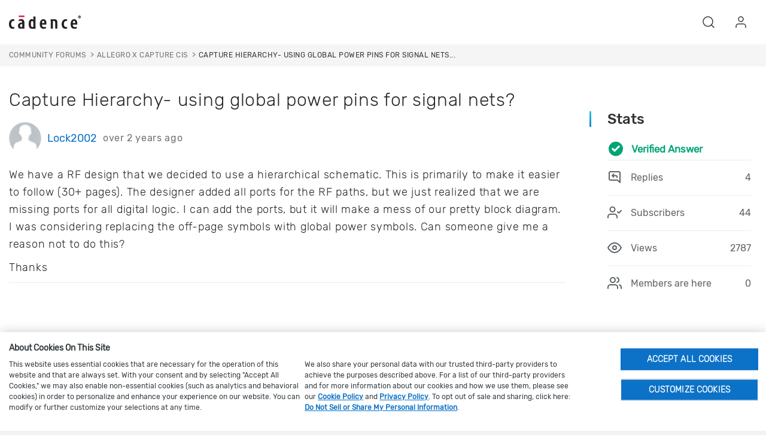

--- FILE ---
content_type: text/html; charset=utf-8
request_url: https://community.cadence.com/cadence_technology_forums/pcb-design/f/allegro-x-capture-cis/59727/capture-hierarchy--using-global-power-pins-for-signal-nets
body_size: 21879
content:
<!DOCTYPE html>
<html lang="en" class="direction-ltr" style="direction:ltr;" prefix="og: https://ogp.me/ns#"><head><link rel="stylesheet" href="https://community.cadence.com/cfs-filesystemfile/__key/system/h-00000001ba5e4072-https-communitycadencecom-443-css/platform.less?_=638968685626317051" type="text/css" media="screen" /><script type="b969e82eaeea57c5f22eaab9-text/javascript" src="https://community.cadence.com/cfs-filesystemfile/__key/system/js/jquery.min.js?_=638582821693113418"></script><script src="https://community.cadence.com/cfs-filesystemfile/__key/system/js/jquery.migrate.js?_=638582821693069294" type="b969e82eaeea57c5f22eaab9-text/javascript"></script><script type="b969e82eaeea57c5f22eaab9-text/javascript" src="https://community.cadence.com/cfs-filesystemfile/__key/system/js/telligent.glow.min.js?_=638582821693440220"></script><script type="b969e82eaeea57c5f22eaab9-text/javascript" src="https://community.cadence.com/cfs-filesystemfile/__key/system/js/telligent.evolution.min.js?_=638582821693342598"></script><script type="b969e82eaeea57c5f22eaab9-text/javascript">
// <![CDATA[
try { jQuery.telligent.evolution.site.configure({baseUrl:'https://community.cadence.com/',cookieSameSiteSetting:'None',loginReturnUrl:'/cadence_technology_forums/pcb-design/f/allegro-x-capture-cis/59727/capture-hierarchy--using-global-power-pins-for-signal-nets',isLogout:false,enableGlobalForm:true,scheduledFileStatusUrl:'https://community.cadence.com/callback.ashx?__type=Telligent.Evolution.Platform.Scripting.Plugins.ScheduledFileSupportPlugin%2C%20Telligent.Evolution.Platform',badgeablePanelCountUrl:'https://community.cadence.com/callback.ashx?__type=Telligent.Evolution.CoreServices.Administration.Plugins.BadgeablePanelsServicePlugin%2C%20Telligent.Evolution.Platform',contentPeekUrl:'https://community.cadence.com/callback.ashx?__type=Telligent.Evolution.CoreServices.Peek.Implementations.ContentPeekSupportPlugin%2C%20Telligent.Evolution.Platform',contextQueryString:'_pcurl=~%2Fcadence_technology_forums%2Fpcb-design%2Ff%2Fallegro-x-capture-cis%2F59727%2Fcapture-hierarchy--using-global-power-pins-for-signal-nets',editorConfigVersionKey:'AAAAAb8u1z8%3D-AAAAAX8xoMM%3D-638762916391170000-AAAAAcCo4oo%3D',maxMediaWidth:0,mediaMaxHeight:0,defaultMediaWidth:640,defaultMediaHeight:480,directUploadContext:'44f5d93b-ddfb-4ce4-b283-025ab991e08f',directUploadUrl:'https://community.cadence.com/api.ashx/v2/cfs/temporary.json?UploadContextId=44f5d93b-ddfb-4ce4-b283-025ab991e08f',alphaBlendUrl:'https://community.cadence.com/cfs-filesystemfile/__key/system/images/alpha_5F00_blend.png?_=638582821677837838',blankUrl:'https://community.cadence.com/cfs-filesystemfile/__key/system/images/blank.gif?_=638582821683624235',collapsedUrl:'https://community.cadence.com/cfs-filesystemfile/__key/system/images/collapsed.gif?_=638582821684730828',hueBlendUrl:'https://community.cadence.com/cfs-filesystemfile/__key/system/images/hue_5F00_blend.png?_=638582821688784925',blendUrl:'https://community.cadence.com/cfs-filesystemfile/__key/system/images/blend.png?_=638582821683654146',ddlButtonUrl:'https://community.cadence.com/cfs-filesystemfile/__key/system/images/ddl_5F00_button.gif?_=638582821685232004',expandedUrl:'https://community.cadence.com/cfs-filesystemfile/__key/system/images/expanded.gif?_=638582821688058884',transparentUrl:'https://community.cadence.com/cfs-filesystemfile/__key/system/images/transparent.png?_=638582821692595039',datePattern:{
	pattern: '<1-31> <Jan,Feb,Mar,Apr,May,Jun,Jul,Aug,Sep,Oct,Nov,Dec> <0001-9999>',
    yearIndex: 2,
    monthIndex: 1,
    dayIndex: 0,
    hourIndex: -1,
    minuteIndex: -1,
    amPmIndex: -1,
    parseDateOnLoad: true
},timePattern:{
	pattern: '<1-12>:<00-59> <AM,PM>',
    yearIndex: -1,
    monthIndex: -1,
    dayIndex: -1,
    hourIndex: 0,
    minuteIndex: 1,
    amPmIndex: 2,
    parseDateOnLoad: true
},dateTimePattern:{
	pattern: '<1-31> <Jan,Feb,Mar,Apr,May,Jun,Jul,Aug,Sep,Oct,Nov,Dec> <0001-9999> <1-12>:<00-59> <AM,PM>',
    yearIndex: 2,
    monthIndex: 1,
    dayIndex: 0,
    hourIndex: 3,
    minuteIndex: 4,
    amPmIndex: 5,
    parseDateOnLoad: true
},monthNames:['Jan','Feb','Mar','Apr','May','Jun','Jul','Aug','Sep','Oct','Nov','Dec'],dayNames:['Sun','Mon','Tue','Wed','Thu','Fri','Sat'],authorizationCookieName:'.te.csrf',accessingUserId:2101,accessingUserIsSystemAccount:true,accessingUserTemporary:false,accessingUserIsAuthenticated:false,restUiContext:"p\u0026forums-thread\u0026c6108064af6511ddb074de1a56d89593\u00269b663ae7a2b54c3eb4262da880dc10e4\u00260",versionKey:'638205431242277709',directionality:'ltr',editorLanguage:'en-US',autoLinkPattern:/((?:http|ftp|https):\/\/)([\w\-]{1,63}(?:\.[\w\-]{1,63}){0,127}(?:\([\w\-\.,@?!^=%&:/~\+#]{0,2046}\)|[\w\-\.,@?!^=%&:/~\+#]{0,2047}[\w\-@?^=%&:/~\+#]){0,2048})/i,defaultErrorMessage:'An error occurred.  Please try again or contact your administrator.',quoteText:'Quote',dateMinuteInFutureFormat:'in a few seconds',dateMinutesInFutureFormat:'in {0} minutes',dateHourInFutureFormat:'in over an hour',dateHoursInFutureFormat:'in {0} hours',dateDayInFutureFormat:'in {0} day',dateDaysInFutureFormat:'in {0} days',dateMonthInFutureFormat:'in {0} month',dateMonthsInFutureFormat:'in {0} months',dateYearInFutureFormat:'in over {0} year',dateYearsInFutureFormat:'in over {0} years',dateNowAgoFormat:'now',dateMinuteAgoFormat:'a few seconds ago',dateMinutesAgoFormat:'{0} minutes ago',dateHourAgoFormat:'{0} hour ago',dateHoursAgoFormat:'{0} hours ago',dateDayAgoFormat:'{0} day ago',dateDaysAgoFormat:'{0} days ago',dateMonthAgoFormat:'{0} month ago',dateMonthsAgoFormat:'{0} months ago',dateYearAgoFormat:'over {0} year ago',dateYearsAgoFormat:'over {0} years ago',previewZoomIn:'Zoom in',previewZoomOut:'Zoom out',previewClose:'Close',collapseExpandedItem:'Collapse',beforeUnloadMessageTip:'Progress will cancel if you leave.',pendingTip:'Progress will begin soon…',beforeUnloadMessageLabel:'Please wait…',clearText:'Clear',okText:'OK'});
jQuery.extend($.fn.evolutionUserFileTextBox.defaults,{removeText:'Remove',selectText:'Select/Upload...',noFileText:'No File Selected'});
jQuery.telligent.evolution.validation.registerExtensions({password:'Password contains invalid chars ...',passwordRegex:'^.*$',email:'Your email address is invalid.',emailRegex:'^[!$\u0026*\\-=^`|~#%\u0027\\.\"+/?_{}\\\\a-zA-Z0-9 ]+@[\\-\\.a-zA-Z0-9]+(?:\\.[a-zA-Z0-9]+)+$',username:'Your sign in name does not meet the requirements for this site.',usernameRegex:'^[a-zA-Z0-9_\\- @\\.]+$',emails:'One or more emails is invalid',url:'URL not in correct format',urlRegex:'^(?:(?:http|https|mailto|ftp|mms):|/|#|~/|data:image/(?:png|gif|jpe?g);base64,)',required:'This field is required.',date:'Please enter a valid date.',dateISO:'Please enter a valid date (ISO).',number:'Please enter a valid number.',digits:'Please enter only digits.',equalTo:'Please enter the same value again.',pattern:'Please enter valid value.',emailexists:'This email address is already in use.',groupnameexists:'This name is already in use.',mailinglistnameexists:'This name is already in use.',usernameexists:'This name is already in use.',wikipageexists:'This name is already in use.',maxlength:'Please enter no more than {0} characters.',minlength:'Please enter at least {0} characters.',rangelength:'Please enter a value between {0} and {1} characters long.',range:'Please enter a value between {0} and {1}.',max:'Please enter a value less than or equal to {0}.',min:'Please enter a value greater than or equal to {0}.',step:'Please enter a value that is a multiple of {0}.'});
jQuery.extend(jQuery.fn.evolutionLike.defaults,{likeText:'Like',unlikeText:'Unlike',modalTitleText:'People who like this',modalShowMoreText:'Show More',whoLikesOtherText:'\u003ca href=\"{user_profile_url}\" class=\"internal-link view-user-profile\"\u003e{user_display_name}\u003c/a\u003e likes this',whoLikesOtherTwoText:'\u003ca href=\"{user_profile_url}\" class=\"internal-link view-user-profile\"\u003e{user_display_name}\u003c/a\u003e and \u003cspan class=\"who-likes\"\u003e1 other\u003c/span\u003e like this',whoLikesOtherMultipleText:'\u003ca href=\"{user_profile_url}\" class=\"internal-link view-user-profile\"\u003e{user_display_name}\u003c/a\u003e and \u003cspan class=\"who-likes\"\u003e{count} others\u003c/span\u003e like this',whoLikesAccessingText:'You like this',whoLikesAccessingTwoText:'You and \u003cspan class=\"who-likes\"\u003e1 other\u003c/span\u003e like this',whoLikesAccessingMultipleText:'You and \u003cspan class=\"who-likes\"\u003e{count} others\u003c/span\u003e like this'});
jQuery.extend(jQuery.fn.evolutionInlineTagEditor.defaults,{editButtonText:'Edit tags',selectTagsText:'Select tags',saveTagsText:'Save',cancelText:'Cancel'});
jQuery.extend(jQuery.fn.evolutionStarRating.defaults,{titles:['Terrible','Poor','Fair','Average','Good','Excellent'],ratingMessageFormat:'Average rating: {rating} out of {max_rating} with {count} ratings.'});
jQuery.extend(jQuery.fn.evolutionModerate.defaults,{moderateLinkText:'moderate',reportLinkText:'Report as abusive',reportedLinkText:'Reported as abusive',reportedNotificationMessageText:'{NAME}\u0027s post has been reported. \u003cstrong\u003eThank you for your feedback.\u003c/strong\u003e'});
jQuery.extend(jQuery.fn.evolutionBookmark.defaults,{deleteBookmarkText:'Unbookmark {content_type_name}',addBookmarkText:'Bookmark this {content_type_name}',processingText:'...'});
jQuery.extend($.fn.evolutionCodeEditor.defaults,{editorUrl:'/cfs-file/__key/system/ace/ace.js'});
jQuery.extend(jQuery.telligent.evolution.ui.components.forumvotes.defaults,{modalTitleTextThread:'People who had this question',modalTitleTextReply:'People helped by this answer',noVotesText:'No Votes',modalShowMoreText:'More'});
jQuery.extend(jQuery.telligent.evolution.ui.components.forumqualityvotes.defaults,{modalTitleText:'People who voted on this thread',tipTextThread:'View Voters',noVotesText:'No Votes',upVoteText:'Vote Up',downVoteText:'Vote Down',logintext:'Login to vote on this thread',modalShowMoreText:'More'});
jQuery.extend(jQuery.fn.evolutionFeature.defaults,{editFeatureText:'Edit Feature',addFeatureText:'Feature ',processingText:'...'});
jQuery.extend(jQuery.fn.evolutionPager.defaults,{previousLabel:'Go to previous page',nextLabel:'Go to next page',firstLabel:'Go to first page',lastLabel:'Go to last page',individualPageLabel:'Go to page {0}'});
jQuery.telligent.evolution.systemNotifications.configure({explicitPanelUrl:'#_cptype=panel\u0026_cpcontexttype=Explicit\u0026_cppanelid=994a7020-02f3-4fc2-ba7d-be3f0febf9f9\u0026viewnotification=1',notificationText:'System Notification',reviewText:'Click to review and resolve.',andMoreText:' (plus {0} more)'});
} catch(e) { };
// ]]>
</script><script type="b969e82eaeea57c5f22eaab9-text/javascript">jQuery(function($) {
	$.telligent.evolution.messaging.subscribe('userActionFollowToggle', function(data) {
		var e = $(data.target);
		var userId = e.data('userid'), accessingUserId = e.data('accessinguserid'), v = e.data('follow');
		e.html('...');
		if (v) {
			$.telligent.evolution.post({
				url: $.telligent.evolution.site.getBaseUrl() + 'api.ashx/v2/users/{FollowerId}/following.json',
				data: { FollowerId: accessingUserId, FollowingId: userId },
				dataType: 'json',
				success: function(response) { e.html('Unfollow').data('follow', false); },
				error: function(response) {  e.html('Follow').data('follow', true); }
			});
		} else {
			$.telligent.evolution.del({
				url: $.telligent.evolution.site.getBaseUrl() + 'api.ashx/v2/users/{FollowerId}/following/{FollowingId}.json',
				data: { FollowerId: accessingUserId, FollowingId: userId },
				dataType: 'json',
				success: function(response) { e.html('Follow').data('follow', true); },
				error: function(response) {  e.html('Unfollow').data('follow', false); }
			});
		}
	});
});</script><script type="b969e82eaeea57c5f22eaab9-text/javascript">jQuery(function($) {
	$.telligent.evolution.messaging.subscribe('userActionFriendshipToggle', function(data) {
		var e = $(data.target);
		var userId = e.data('userid'), accessingUserId = e.data('accessinguserid'), v = parseInt(e.data('friendship'));
		var t = e.html();
		e.html('...');
		if (v == 0) {
				e.html(t);
				$.glowModal('/user/requestfriend?UserId=' + userId + '', {width:670,height:390});
		} else if (v == 3) {
				$.telligent.evolution.post({
					url: $.telligent.evolution.site.getBaseUrl() + 'api.ashx/v2/users/{RequestorId}/friends.json',
					data: { RequestorId: accessingUserId, RequesteeId: userId, RequestMessage: ' '},
					dataType: 'json',
					success: function(response) { window.location = window.location; },
					error: function(response) {  e.html(t); }
				});
		} else if (v == 1 || v == 2 || v == 4) {
			if (v == 4 || (v == 1 && window.confirm('Are you sure you want to cancel this friendship request?')) || (v == 2 && window.confirm('Are you sure you want to unfriend this person?'))) {
				$.telligent.evolution.del({
					url: $.telligent.evolution.site.getBaseUrl() + 'api.ashx/v2/users/{RequestorId}/friends/{RequesteeId}.json',
					data: { RequestorId: accessingUserId, RequesteeId: userId },
					dataType: 'json',
					success: function(response) { window.location = window.location; },
					error: function(response) {  e.html(t); }
				});
			} else { e.html(t); }
		}
	});
});</script><script type="b969e82eaeea57c5f22eaab9-text/javascript">(function($){ $.telligent.evolution.media.defaults.endpoint = 'https://community.cadence.com/callback.ashx?__type=Telligent.Evolution.Api.Plugins.Endpoints.FileViewerEndpoint%2C%20Telligent.Evolution.Platform'; }(jQuery));</script><script type="b969e82eaeea57c5f22eaab9-text/javascript">(function($){ $.telligent.evolution.preview.defaults.endpoint = 'https://community.cadence.com/callback.ashx?__type=Telligent.Evolution.Api.Plugins.Endpoints.WebPreviewEndpoint%2C%20Telligent.Evolution.Platform'; }(jQuery));</script><script type="b969e82eaeea57c5f22eaab9-text/javascript">(function($){ $.fn.evolutionComposer.plugins.mentions.defaults.mentionablesEndpoint = 'https://community.cadence.com/callback.ashx?__type=Telligent.Evolution.Api.Plugins.Endpoints.MentionablesEndpoint%2C%20Telligent.Evolution.Platform'; }(jQuery));</script><script type="b969e82eaeea57c5f22eaab9-text/javascript">(function($){ $.telligent.evolution.language.defaults.dateEndpoint = 'https://community.cadence.com/callback.ashx?__type=Telligent.Evolution.Api.Plugins.Endpoints.DateFormattingEndpoint%2C%20Telligent.Evolution.Platform'; }(jQuery));</script><script type="b969e82eaeea57c5f22eaab9-text/javascript">(function($){ $.fn.evolutionUserFileTextBox.defaults.endpoint = 'https://community.cadence.com/callback.ashx?__type=Telligent.Evolution.Api.Plugins.Endpoints.UserFileTextBoxEndpoint%2C%20Telligent.Evolution.Platform'; }(jQuery));</script><script type="b969e82eaeea57c5f22eaab9-text/javascript">
if (window === window.top) {
	jQuery(function(j){
		var redirected = false;
		var ensureLoggedIn = function(){
			if (!redirected) {
				var hashData = jQuery.telligent.evolution.url.hashData();
				if (hashData._cptype){
					redirected = true;
					window.location = jQuery.telligent.evolution.url.modify({
						url:'/login?ReturnUrl=%2Fcadence_technology_forums%2Fpcb-design%2Ff%2Fallegro-x-capture-cis%2F59727%2Fcapture-hierarchy--using-global-power-pins-for-signal-nets',
						query: {
							ReturnUrl:window.location+''
						},
						hash: ''
					});
				}
			}
		};
		jQuery(window).on('hashchange', function(){
			ensureLoggedIn();
		});
		ensureLoggedIn()
	});
}
</script><title>Capture Hierarchy- using global power pins for signal nets? - Allegro X Capture CIS - PCB Design &amp; IC Packaging (Allegro X) - Cadence Community</title>
<meta key="og:site_name" content="Cadence Community" />
<meta name="GENERATOR" content="Telligent Community 12" />
<meta name="description" content="We have a RF design that we decided to use a hierarchical schematic. This is primarily to make it easier to follow (30+ pages). The designer added all ports for" />
<meta property="og:Title" content="Capture Hierarchy- using global power pins for signal nets?" />
<link rel="stylesheet" href="" /><link type="text/css" rel="stylesheet" href="https://community.cadence.com/cfs-filesystemfile/__key/uifiles/h-00000001ba5e406f-3fc3f82483d14ec485ef92e206116d49-s-00000000000000000000000000000000-0-theme_5F00_000-theme-f-1-639038378112200000-https-communitycadencecom-443/screen.less?_=639038378165960934" /><link type="text/css" rel="stylesheet" href="https://community.cadence.com/cfs-filesystemfile/__key/uifiles/h-00000001ba5e406f-3fc3f82483d14ec485ef92e206116d49-s-00000000000000000000000000000000-0-theme_5F00_000-theme-f-1-639038378112200000-https-communitycadencecom-443/print.css?_=639038378166083994" media="print" /><link type="text/css" rel="stylesheet" href="https://community.cadence.com/cfs-filesystemfile/__key/uifiles/h-00000001ba5e406f-3fc3f82483d14ec485ef92e206116d49-s-00000000000000000000000000000000-0-theme_5F00_000-theme-f-1-639038378112200000-https-communitycadencecom-443/handheld.less?_=639038378176504069" media="only screen and (max-width: 670px)" /><link type="text/css" rel="stylesheet" href="https://community.cadence.com/cfs-filesystemfile/__key/uifiles/h-00000001ba5e406f-3fc3f82483d14ec485ef92e206116d49-s-00000000000000000000000000000000-0-theme_5F00_000-theme-f-1-639038378112200000-https-communitycadencecom-443/tablet.less?_=639038378178761321" media="only screen and (min-device-width: 671px) and (max-device-width: 1024px) and (orientation: landscape), only screen and (min-device-width: 671px) and (max-device-width: 1024px) and (orientation: portrait)" /><meta name="viewport" content="width=device-width, initial-scale=1, maximum-scale=5" />

	<link rel="icon" type="image/png" href="https://community.cadence.com/cfs-filesystemfile/__key/themefiles/f-s-3fc3f82483d14ec485ef92e206116d49-files/favicon.png?_=639038378113371722">
	<link rel="apple-touch-icon" href="https://community.cadence.com/cfs-filesystemfile/__key/themefiles/f-s-3fc3f82483d14ec485ef92e206116d49-files/favicon.png?_=639038378113371722">

<script type="b969e82eaeea57c5f22eaab9-text/javascript" src="https://community.cadence.com/cfs-filesystemfile/__key/themefiles/f-s-3fc3f82483d14ec485ef92e206116d49-jsfiles/theme.js?_=639038378114169784"></script>
<script type="b969e82eaeea57c5f22eaab9-text/javascript">
jQuery(function(j){
	j.telligent.evolution.theme.social.register({
		dockedSidebars:  true ,
		adaptiveHeaders:  true ,
		adaptiveHeadersMinWidth: 670
	})
});
</script>










     
                                         
                
                     
                                                                          
                                          
                             
             

<style>
        @font-face {
    font-family: "Rubik-Regular";
    src: url("/cadence/nextweb-rebrand/fonts/Rubik-Regular.ttf") format('truetype');
    font-size:15px;font-style: normal
}

@font-face {
    font-family: "Rubik-Light";
    src: url("/cadence/nextweb-rebrand/fonts/Rubik-Light.ttf") format('truetype');
    font-size:15px;font-style: normal
}

@font-face {
    font-family: "Rubik-Bold";
    src: url("/cadence/nextweb-rebrand/fonts/Rubik-Bold.ttf") format('truetype');
    font-size:15px;font-style: normal
}

@font-face {
    font-family: "Rubik-Italic";
    src: url("/cadence/nextweb-rebrand/fonts/Rubik-Italic.ttf") format('truetype');
    font-size:15px;font-style: normal
}

@font-face {
    font-family: "Rubik-Medium";
    src: url("/cadence/nextweb-rebrand/fonts/Rubik-Medium.ttf") format('truetype');
    font-size:15px;font-style: normal
}
</style>
<link rel="stylesheet" type="text/css" href='/cadence/nextweb-rebrand/bootstrap.min.css?_=061020rbs1'/>
<link rel="stylesheet" type="text/css" href='/cadence/nextweb-rebrand/css/nextweb.061221.css?_=022822v1'/>
<link rel="stylesheet" type="text/css" href='/cadence/nextweb-rebrand/css/slick.css?_=122621v1'/>


<script type="b969e82eaeea57c5f22eaab9-text/javascript">var CADENCE = CADENCE || {};</script>
<script type="b969e82eaeea57c5f22eaab9-text/javascript">var USR = 'NLG';</script>
<script type="b969e82eaeea57c5f22eaab9-text/javascript" src="/cadence/nextweb-rebrand/js/jquery.cookie.min.js?_=062821rbs1v1"></script>
<script type="b969e82eaeea57c5f22eaab9-text/javascript" src="/cadence/nextweb-rebrand/js/cadence.js?_=08062024v7"></script>
<script type="b969e82eaeea57c5f22eaab9-text/javascript" src="/cadence/nextweb-rebrand/js/bootstrap.min.js?_=0622601rbs1v3"></script>
<script type="b969e82eaeea57c5f22eaab9-text/javascript" src="/cadence/nextweb-rebrand/js/slick.js?_=0622601rbs1v"></script>
<script type="b969e82eaeea57c5f22eaab9-text/javascript" src="/cadence/nextweb-rebrand/js/splidejs.js?_=0622601rbs1v"></script>
<script type="b969e82eaeea57c5f22eaab9-text/javascript" src="/cadence/nextweb-rebrand/js/bootstrap-select.js?_=0622601rbs1v"></script>
<script type="b969e82eaeea57c5f22eaab9-text/javascript" async src="https://play.vidyard.com/embed/v4.js"></script>


<script src="https://cdn.cookielaw.org/scripttemplates/otSDKStub.js" type="b969e82eaeea57c5f22eaab9-text/javascript" charset="UTF-8" data-domain-script="0196860d-badf-7663-9eb9-174f767dd00a"></script>
<script type="b969e82eaeea57c5f22eaab9-text/javascript">
    function OptanonWrapper() { }
</script>

<style>
    body #ot-sdk-btn-floating.ot-floating-button::after {
        font-size: 12px !important;
    }
</style>


<script data-cfasync="false">

//	if(digitalData==null){
	   digitalData=[]
//	}

window.digitalData.push({
        event:'page loaded',
        page:{
            pageInfo:{
                pageName: 'community:cadence technology forums:PCB Design &amp; IC Packaging (Allegro X):Allegro X Capture CIS:Capture Hierarchy- using global power pins for signal nets?',
                pageURL: 'community.cadence.com/cadence_technology_forums/pcb-design/f/allegro-x-capture-cis/59727/capture-hierarchy--using-global-power-pins-for-signal-nets',
                pageType: 'Forum',
                siteDomain: 'community.cadence.com',
                language:'en_us'
            }    
        },
        category:{
            siteSection:'cadence technology forums',
            siteSubSection1:'PCB Design &amp; IC Packaging (Allegro X)',
            siteSubSection2:'Allegro X Capture CIS',
            siteSubSection3:'Capture Hierarchy- using global power pins for signal nets?',
            siteSubSection4:'n/a'
        },
        user:{
             username: 'Anonymous',
            userstatus: '',
            loginStatus: 'logged out'
        },
        forum:{
            title:'Capture Hierarchy- using global power pins for signal nets?',
            publishdate:'7/31/2024 8:12:58 AM',
            author:'Lock2002',
            livemembers:'0',
            subscribers:'44',
            replies:'4',
            views:'2787'
        }
        });        
</script>

<script data-cfasync="false" src="//assets.adobedtm.com/aac67df89357/f0f7dc371866/launch-1c6680d885c1.min.js"></script><link rel="stylesheet" href="https://community.cadence.com/cfs-filesystemfile/__key/uifiles/h-00000001ba5e406f-3fc3f82483d14ec485ef92e206116d49-g-9b663ae7a2b54c3eb4262da880dc10e4-0-header_5F00_0010-106-f-3-638979956038600000-https-communitycadencecom-443/style.less?_=638979956066341557"  />
<link rel="stylesheet" href="https://community.cadence.com/cfs-filesystemfile/__key/uifiles/h-00000001ba5e406f-3fc3f82483d14ec485ef92e206116d49-g-9b663ae7a2b54c3eb4262da880dc10e4-0-pforums_2D00_thread_5F00_0000-3155-f-3-639003837635530000-https-communitycadencecom-443/style.less?_=639003837700997176"  />
<link rel="stylesheet" href="https://community.cadence.com/cfs-filesystemfile/__key/uifiles/h-00000001ba5e406f-3fc3f82483d14ec485ef92e206116d49-g-9b663ae7a2b54c3eb4262da880dc10e4-0-pforums_2D00_thread_5F00_0000-3158-f-3-638907332290400000-https-communitycadencecom-443/style.less?_=638968685637758995"  />
<link rel="stylesheet" href="https://community.cadence.com/cfs-filesystemfile/__key/uifiles/h-00000001ba5e406f-3fc3f82483d14ec485ef92e206116d49-g-9b663ae7a2b54c3eb4262da880dc10e4-0-pforums_2D00_thread_5F00_0000-3159-f-3-638943645947670000-https-communitycadencecom-443/style.less?_=638968685622566728"  />
<link rel="stylesheet" href="https://community.cadence.com/cfs-filesystemfile/__key/uifiles/h-00000001ba5e406f-3fc3f82483d14ec485ef92e206116d49-g-9b663ae7a2b54c3eb4262da880dc10e4-0-pforums_2D00_thread_5F00_0000-3160-f-3-638943639735570000-https-communitycadencecom-443/style.less?_=638968685649713052"  />
<link rel="stylesheet" href="https://community.cadence.com/cfs-filesystemfile/__key/uifiles/h-00000001ba5e406f-3fc3f82483d14ec485ef92e206116d49-g-9b663ae7a2b54c3eb4262da880dc10e4-0-pforums_2D00_thread_5F00_0000-3161-f-3-638943648828630000-https-communitycadencecom-443/style.less?_=638968685650410998"  />
<link rel="stylesheet" href="https://community.cadence.com/cfs-filesystemfile/__key/uifiles/h-00000001ba5e406f-3fc3f82483d14ec485ef92e206116d49-g-9b663ae7a2b54c3eb4262da880dc10e4-0-pforums_2D00_thread_5F00_0000-3162-f-3-638979977373530000-https-communitycadencecom-443/style.less?_=638979977393332102"  />
<link rel="stylesheet" href="https://community.cadence.com/cfs-filesystemfile/__key/uifiles/h-00000001ba5e406f-3fc3f82483d14ec485ef92e206116d49-g-9b663ae7a2b54c3eb4262da880dc10e4-0-pforums_2D00_thread_5F00_0000-3165-f-3-638907326466830000-https-communitycadencecom-443/style.less?_=638968685617953712"  />
<link rel="stylesheet" href="https://community.cadence.com/cfs-filesystemfile/__key/uifiles/h-00000001ba5e406f-3fc3f82483d14ec485ef92e206116d49-g-9b663ae7a2b54c3eb4262da880dc10e4-0-footer_5F00_0010-181-f-3-639035770084000000-https-communitycadencecom-443/fontawesome.css?_=639035770146935984"  />
<link rel="stylesheet" href="https://community.cadence.com/cfs-filesystemfile/__key/uifiles/h-00000001ba5e406f-3fc3f82483d14ec485ef92e206116d49-g-9b663ae7a2b54c3eb4262da880dc10e4-0-footer_5F00_0010-181-f-3-639035770084000000-https-communitycadencecom-443/style.css?_=639035770659895686"  /><link rel="alternate" type="application/rss+xml" title="PCB Design &amp; IC Packaging (Allegro X) (RSS 2.0)" href="https://community.cadence.com/cadence_technology_forums/pcb-design/rss"  /><link rel="alternate" type="application/rss+xml" title="Allegro X Capture CIS - Recent Threads (RSS 2.0)" href="https://community.cadence.com/cadence_technology_forums/pcb-design/f/allegro-x-capture-cis/rss?Mode=0"  /><link rel="alternate" type="application/rss+xml" title="Allegro X Capture CIS - Recent Posts (RSS 2.0)" href="https://community.cadence.com/cadence_technology_forums/pcb-design/f/allegro-x-capture-cis/rss?Threadless=1"  /><link rel="alternate" type="application/rss+xml" title="Capture Hierarchy- using global power pins for signal nets? (RSS 2.0)" href="https://community.cadence.com/cadence_technology_forums/pcb-design/f/allegro-x-capture-cis/59727/capture-hierarchy--using-global-power-pins-for-signal-nets/rss?ContentTypeId=0"  /></head><body spellcheck="true">
<form action="" method="POST">

<div class="single-column header-fragments evolution-reflow-container" data-related="_h_page" id="_h_singlecolumn" style = "display:none"></div><div class="header-fragments evolution-reflow-container" data-related="_h_singlecolumn" id="_h_page"  data-reflow-width="670"><div class="layout">
<div class="layout-header"></div>
<div class="layout-content header-top-content" id="_h_layout"><div class="layout-region header" id="_h_header">
<div class="layout-region-inner header"><div id="header-175"></div>
<div class="content-fragment community-header search-hp no-wrapper responsive-1 	component-only
			search
	" id="header-106" data-reflow="_h_header,_h_singlecolumn,1,0,1">
<div class="content-fragment-content">














                                     
 

<script type="b969e82eaeea57c5f22eaab9-text/javascript">
window.scrollTo(0,0);
</script>

<header role="banner"> 

<!-- Skip to content -->

<div class="skip">
    <ul class="skip-content-container" aria-label="skip to content navigation">
        <li><a href="#mainbody" class="skip-content-link" id="skip-to-content">Skip to main content</a></li>
        <li><a href="#" class="skip-content-link" id="skip-to-search">Skip to search</a></li>
        <li><a href="#cdn-nxtgn-footer" class="skip-content-link" id="skip-to-footer">Skip to footer</a></li>                 
    </ul>
</div>
<!-- Skip to content -->

<div class="header bootstrap-iso header-ext-no-region" id="bodyExtHeader">
<!-- main header -->
  <div id='bodyExtHeader'>    
    <div class='header-box'>
      <nav id='mainNav' class='navbar navbar-light'>    
        <div class='header-content'>        
          <div class='navbar-brand-left logo'>            
            <a href='https://www.cadence.com/en_US/home.html'>    
              <img src='https://community.cadence.com/cfs-filesystemfile/__key/widgetfiles/5a76085a0add480cbbcc9ef8568e2de4-d/cadence_2D00_logo_2D00_black.png?_=638979956038530308' alt='Cadence Home' title='' class='cq-image-placeholder'>   
            </a>        
          </div>        
          <!-- Collect the nav links, forms, and other content for toggling -->      
          <div class='navbar-brand-centered noindex'>      
            <div data-fasturl='https://www.cadence.com/en_US/site-content/global-elements/loginmenuitem/_jcr_content/module-content/login.html?' class='login_component' style='display: inline'>
            </div>    
          </div>    
          <div class='navbar-brand-right noindex'>      
            <ul>        
              <li class='global-search-list'>          
                <a href='#' aria-label="Search Blog" aria-expanded="false" role="button">           
                  <i data-feather='search'>
                  </i>          
                </a>        
              </li>        
              <li class='start login_comp'>          
                <a href='#' class='loginLink' aria-label="User Account" aria-expanded="false" role="button">          
                  <i data-feather='user'>
                  </i>          
                </a>        
              </li>        
            </ul>    
          </div>  
        </div>  
        <div class='submenu-wrapper '>                                
          <div class='global-search flex flex-center  typeahead hide '>        
            <div class='container-fluid'>          
              <div class="banner site  component-only search  search    homepagesearch headersearch" id="header-106_banner">
              	              		<fieldset class="search" id="header-106_searchFields">
              			<ul class="field-list">
              				<li class="field-item">
              					<span class="field-item-description hidden" aria-label="Submit Search">
              						<label>Community Search</label>
              					</span>
              					<span class="field-item-input">
              					    <label for="header-106_Search" class="sr-only" aria-label="Search Blogs">Search</label>
              						<input autocomplete="off" type="search" placeholder="Community Search" aria-label="Community Search" id="header-106_Search" value=""   />
              						<div class="search-disclaimer">
              						    <p>This search text may be transcribed, used, stored, or accessed by our third-party service providers per our <a href="https://www.cadence.com/en_US/home/privacy/cookie-policy.html" target="_blank">Cookie Policy</a> and <a href="https://www.cadence.com/en_US/home/privacy.html" target="_blank">Privacy Policy</a>.</p>
              						</div>
              					</span>
              				</li>
              			</ul>
              		</fieldset>
              	              </div>       
            </div>      
          </div>      
          <div class='close-menu hide'>        
            <i class='far fa-chevron-up fa-lg'>
            </i>      
          </div>    
        </div>         
      </nav>
    </div>
  </div>
</div>

<!-- main header -->
</header>  



<input type='hidden' id='siteDomainName' value='https://www.cadence.com/'>
    
    <script type="b969e82eaeea57c5f22eaab9-text/javascript" src="https://community.cadence.com/cfs-filesystemfile/__key/widgetfiles/5a76085a0add480cbbcc9ef8568e2de4-d/feather.js?_=638979956038203536"></script>
    <script type="b969e82eaeea57c5f22eaab9-text/javascript" src="https://community.cadence.com/cfs-filesystemfile/__key/widgetfiles/5a76085a0add480cbbcc9ef8568e2de4-d/cookie.js?_=638979956038105876"></script>
    <script type="b969e82eaeea57c5f22eaab9-text/javascript" src="https://community.cadence.com/cfs-filesystemfile/__key/widgetfiles/5a76085a0add480cbbcc9ef8568e2de4-d/header.js?_=638979956038337312"></script>
<script type="b969e82eaeea57c5f22eaab9-text/javascript">var switchTo5x=true;</script>
<script type="b969e82eaeea57c5f22eaab9-text/javascript" src="https://platform-api.sharethis.com/js/sharethis.js#property=683f70aca7cb4a0019841b29&&product=custom-share-buttons&source=platform" async="async"></script>

<script type="b969e82eaeea57c5f22eaab9-text/javascript">
    $(function() {
        $('#nw-global-footer link').prop('disabled',true);
        $('#_h_header').removeAttr('style');
        $('.header.bootstrap-iso').removeAttr('style');
        // window.scrollTo(0, 50);
        // setTimeout(function(){ 
        //     window.scrollTo(0, 0);
        // }, 1000);
        $('#_h_header').removeAttr('style');
        setTimeout(function() {
            $('div#bodyExtHeader.header').css('visibility', 'visible')
        }, 800);
        var loginlist = $('.header-content .start.login_comp .loggedlist li').clone();
        if ( !$('.mobile_menu .mlogin ul').hasClass('mloggedlist') ) {
            $('.mobile_menu .mlogin ul').addClass('mloggedlist');
            $('.mobile_menu .mlogin ul').append(loginlist);
        }
        //  $('.search-main input').on('keyup', this, function(event) {
        //     if (event.keyCode == 13) {
        //         $('.search-main a.submitsearch').trigger('click');
        //     }
        // });
    });
</script>

<script type="b969e82eaeea57c5f22eaab9-text/javascript">
    $(function() {
        $(".skip-content-container").on( "focusin", function(){
            if ( $(window).width() >= '1024') {
                $("#mainBody").css("padding-top","122px");    
            } else {
                $("#mainBody").css("padding-top","100px");    
            }
            $(".context_menu_module.module").css('position', 'static').css('margin', 0);
            if ( $(".context_menu_module.module").length ) {
                if ( $(window).width() >= '1024') {
                    $(".sticky_nav_module .module").css("margin-top","172px")
                } else {
                    $(".sticky_nav_module .module").css("margin-top","148px")
                }
            } else {
                $(".sticky_nav_module .module").css("margin-top","122px")
            }
            $(window).scroll(scrollHandler);
        })
        $(".skip-content-container").on( "focusout", function(){
            $(window).off("scroll", scrollHandler);
            $("#mainBody, .context_menu_module.module, .sticky_nav_module .module").attr("style","")
        })
        
        $(".skip-content-container #skip-to-content").on('click', function(e){
            e.preventDefault();
            maincontent = $(this).attr('href');
            $('html,body').animate({
                scrollTop: $(maincontent).offset().top
            }, '500', function (){
                $(maincontent).find('a[href]:visible, area[href]:visible, input:not([disabled]), select:not([disabled]), textarea:not([disabled]), button:not([disabled]), iframe, object, embed, *[tabindex], *[contenteditable], .field-item-input>input').first().focus();
                // $(maincontent).find(':focusable').first().focus();    
            });
        });
        
        $(".skip-content-container #skip-to-footer").on('click', function(e){
            e.preventDefault();
            footercontent = $(this).attr('href');
            $('html,body').animate({
                scrollTop: $(footercontent).offset().top
            }, '500', function (){
                $(footercontent).find('a[href]:visible, area[href]:visible, input:not([disabled]), select:not([disabled]), textarea:not([disabled]), button:not([disabled]), iframe, object, embed, *[tabindex], *[contenteditable], .field-item-input>input').first().focus();
                // $(maincontent).find(':focusable').first().focus();    
            });
        });
        
        function scrollHandler(){
            setTimeout(function(){
            if($(".topfixedHeaderBanner").hasClass("nav-up")){
                $("#mainBody").css("padding-top","0px")
                $(".topfixedHeaderBanner").css("margin-top","-122px")
                $(".sticky_nav_module .module").css("margin-top","0px")
            }else{
                $("#mainBody").css("padding-top","122px")
                $(".topfixedHeaderBanner").css("margin-top","unset")
                $(".sticky_nav_module .module").css("margin-top","122px")
            }},5)
        }
    })
</script>


</div> <!-- #nw-global-header -->







</div>
</div>
<div class="content-fragment-footer"></div>
</div>
</div>
</div>
<div class="layout-region content empty" id="_h_content">
<div class="layout-region-inner content"></div>
</div>
</div>
<div class="layout-footer"></div>
</div><input type="hidden" name="_h_state" id="_h_state" value="" /></div>
<main role="main" id="mainbody">
<div class="single-column content-fragment-page forums-thread evolution-reflow-container" data-related="_p_page" id="_p_singlecolumn" style = "display:none"></div><div class="content-fragment-page forums-thread evolution-reflow-container" data-related="_p_singlecolumn" id="_p_page"  data-reflow-width="670"><div class="layout">
<div class="layout-header"></div>
<div class="layout-content header-top-content-left-sidebar-right-footer" id="_p_layout"><div class="layout-region header" id="_p_header">
<div class="layout-region-inner header"><div id="fragment-3155"></div>
<div id="fragment-3156"></div>
<div id="fragment-3157"></div>
<div class="content-fragment scripted-content-fragment no-wrapper responsive-1 " id="fragment-3158" data-reflow="_p_header,_p_singlecolumn,1,0,3">
<div class="content-fragment-content">












 <div class="cdns_breadcrumbs">
    <div class="container-fluid">
        <div class="">
            <nav aria-label="Breadcrumb" class="breadcrumb">
            <ol class="">  
                                                                            <li><a href="/cadence_technology_forums/f"><span>Community Forums</span></a></li>
                	                	
                                            	
            	            	                                                                       	                       	                                                        
            	                                                                    <li><a href="https://community.cadence.com/cadence_technology_forums/pcb-design/f/allegro-x-capture-cis"><span>Allegro X Capture CIS</span></a></li>
                                	                                
                            
                                
                                                
                                                                            <li><span>Capture Hierarchy- using global power pins for signal nets...</span></li>
                                    
                            </ol>
            </nav>
        </div>
    </div>
    
    
    
<script type="b969e82eaeea57c5f22eaab9-text/javascript">
    $(function(){
        $('.cdns_breadcrumbs .row li:last-child').attr("aria-current", "page");
    });
</script>
</div></div>
<div class="content-fragment-footer"></div>
</div>
</div>
</div>
<div class="layout-region right-sidebar" id="_p_right-sidebar">
<div class="layout-region-inner right-sidebar"><div class="content-fragment site-banner no-wrapper responsive-1 	component-only
			userlinks
	" id="fragment-3159" data-reflow="_p_right-sidebar,_p_singlecolumn,1,5,4">
<div class="content-fragment-content">










<div class="container-fluid">
<div class="banner site new-icons  component-only  userlinks   " id="fragment-3159_banner">
			
			
		</div>
</div>

</div>
<div class="content-fragment-footer"></div>
</div>
<div class="content-fragment thread-details cdns no-wrapper responsive-2 " id="fragment-3160" data-reflow="_p_right-sidebar,_p_singlecolumn,2,5,5">
<div class="content-fragment-content">
















<div class="content-details minimal stats-module" id="fragment-3160_wrapper">
    <div class="top">
        <h2>Stats</h2>         
    </div>
    
    <div class="bottom">


    	<ul class="attribute-list">
    
    		    			<li class="attribute-item state  verified ">
    				<span class="attribute-name">State</span>
    				<span class="attribute-value">
    					    						<a href="https://community.cadence.com/cadence_technology_forums/pcb-design/f/allegro-x-capture-cis/59727/capture-hierarchy--using-global-power-pins-for-signal-nets?ReplyFilter=Answers&amp;ReplySortBy=Answers&amp;ReplySortOrder=Descending" class="append-icon check">
    							Verified Answer
    						</a>
    					    				</span>
    			</li>
    		    
    		    
    		    
                                        
                                                                                                                            
        
    		    
    		<li class="attribute-item replies">
    			<span class="attribute-name">Replies</span>
    			<span class="attribute-value">
    				    				    				    				4
    				    			</span>
    		</li>
    		    
    			    		    		<li class="attribute-item subscribers">
    			<span class="attribute-name">Subscribers</span>
    			<span class="attribute-value">
    				    				    				    				44
    			</span>
    		</li>
    		<li class="attribute-item views">
    			<span class="attribute-name">Views</span>
    			<span class="attribute-value">
    				    				    				    				2787
    				
    			</span>
    		</li>
    		<li class="attribute-item users">
    			<span class="attribute-name">Members are here</span>
    			<span class="attribute-value" id="fragment-3160_statisticsContainer">
    			    
    				    				    				    				    				    				    				0
    			</span>
    		</li>
    	</ul>
    </div>


</div>

</div>
<div class="content-fragment-footer"></div>
</div>
<div class="content-fragment more-content top-border with-spacing with-header reponsive-1 responsive-2 
			as-list
		" id="fragment-3161" data-reflow="_p_right-sidebar,_p_singlecolumn,2,5,6">
<div class="content-fragment-header">
More Content
			</div>
<div class="content-fragment-content">

<div id="fragment-3161_delayedPagedContentWrapper"></div>
			</div>
<div class="content-fragment-footer"></div>
</div>
</div>
</div>
<div class="layout-region content" id="_p_content">
<div class="layout-region-inner content"><div class="content-fragment threaded-thread no-wrapper responsive-2 " id="fragment-3162" data-reflow="_p_content,_p_singlecolumn,2,1,7">
<div class="content-fragment-content">







		
<script type="application/ld+json">
    {
      "@context": "https://schema.org",
      "@type": "QAPage",
      "mainEntity": {
        "@type": "Question",
        "name": "Capture Hierarchy- using global power pins for signal nets?",
        "text": "We have a RF design that we decided to use a hierarchical schematic. This is primarily to make it easier to follow (30+ pages). The designer added all ports for the RF paths, but we just realized that we are missing ports for all digital logic. I can add the ports, but it will make a mess of our pretty block diagram. I was considering replacing the off-page symbols with global power symbols. Can someone give me a reason not to do this? \n \n Thanks",
        "answerCount": 1,
        "upvoteCount": 0,
        "dateCreated": "2024-07-12T11:52:34.5770000Z",
        "author": {
          "@type": "Person",
          "name": "Lock2002"
        }
            ,
                                                    "acceptedAnswer": {
                "@type": "Answer",
                "text": "If you place ground symbols instead of ports in a hierarchical block, the hierarchical pins will not get generated. This is because hierarchical pins are used to connect the ports of a hierarchical block to the ports of its parent block, and if there are no ports to connect, there will be no hierarchical pins. Hierarchical ports and hierarchical pins are used to connect the different levels of a hierarchical block to each other.",
                "dateCreated": "2024-07-17T12:17:04.3830000Z",
                "upvoteCount": 1,
                "url": "https://community.cadence.com/cadence_technology_forums/pcb-design/f/allegro-x-capture-cis/59727/capture-hierarchy--using-global-power-pins-for-signal-nets/1399133",
                "author": {
                    "@type": "Person",
                    "name": "Jeet"
                    }
                }
                            
                                            
    
          }
    }
    </script>







<div class="thread-start">

	
	
			
	
			
		
	
	
		<div class="content full" id="59727" data-threadid="59727" data-userid="12092" data-permalink="~/cadence_technology_forums/pcb-design/f/allegro-x-capture-cis/59727/capture-hierarchy--using-global-power-pins-for-signal-nets">
		<h1 class="name">Capture Hierarchy- using global power pins for signal nets?</h1>

		<div class="author header thread-starter">
			<div class="avatar">
														<img src="https://community.cadence.com/cfs-filesystemfile/__key/communityserver-components-imagefileviewer/system-images/anonymous.gif_2D00_32x32x2.png?_=638582840762951714" border="0" alt="Lock2002" />
											</div>
			<span class="user-name">
				<span class="ui-userpresence ui-tip " style="display: none;"
data-userid="12092" 
data-contentid="f20b9ff5-ec98-4b61-aedb-fdff69cd65d8" 
data-contenttypeid="e9ed4118-60ed-4f2b-a026-5705b8793d05" 
data-present="" 
data-presentlabel="Online" 
data-notpresentlabel="Offline" 
data-tip=""></span>
									<a href="/members/lock2002" class="internal-link view-user-profile">
						Lock2002
					</a>
											</span>
			<span class="post-date">
				<a href="https://community.cadence.com/cadence_technology_forums/pcb-design/f/allegro-x-capture-cis/59727/capture-hierarchy--using-global-power-pins-for-signal-nets"><span class="ui-agodate ui-tip " data-tip="12 Jul 2024 4:52 AM" data-dateutc="2024-07-12T11:52:34.577Z"><time datetime="2024-07-12T11:52:34.577Z">over 1 year ago</time></span></a>
			</span>
		</div>

				
		<div class="content">
			<p>We have a RF design that we decided to use a hierarchical schematic. This is primarily to make it easier to follow (30+ pages). The designer added all ports for the RF paths, but we just realized that we are missing ports for all digital logic. I can add the ports, but it will make a mess of our pretty block diagram. I was considering replacing the off-page symbols with global power symbols. Can someone give me a reason not to do this?</p>
<p></p>
<p>Thanks&nbsp;</p><div style="clear:both;"></div>
								</div>

				
				
		<div class="actions footer">
			
						
									
									
						
						
			
			
			
			<div class="ui-links navigation-list"
				data-minlinks="1"
				data-direction="horizontal"
				data-maxlinks="1"
				id="fragment-3162_postActions-74246487-0ee2-4a23-b9d6-086479cafe06">
				<ul class="navigation-list">
				    
				    

					<li class="navigation-list-item">
						<a href="#" data-cancel>Cancel</a>
					</li>
					
															
															
																						<li class="navigation-list-item like">
							
						</li>
					
															    <li class="navigation-list-item compose primary">
							<a href="#" class="internal-link login" data-messagename="telligent.evolution.widgets.thread.login">Sign in to reply</a>
						</li>
										
										
				</ul>
			</div>
		</div>

			</div>

</div>







<div class="threaded-wrapper-outer">
	<div class="typing-status-wrapper root"></div>
	<div class="threaded-wrapper " id="fragment-3162_preRenderedWrapperId">
					



			


				
	









	<ul>
	
<li
	class="threaded-reply"
	data-id="1399050"
	data-parentid=""
	data-createddate="2024-07-12T16:41:01.3570000Z"
	data-yesvotes="0"
	data-novotes="0"
	data-url="https://community.cadence.com/cadence_technology_forums/pcb-design/f/allegro-x-capture-cis/59727/capture-hierarchy--using-global-power-pins-for-signal-nets/1399050"
	>
	<div>



	
		
	
	


<div data-status="" >
	<div class="author"  data-authorprofileurl="/members/jeet" >
		<div class="avatar">
												<img src="https://community.cadence.com/cfs-filesystemfile/__key/communityserver-components-imagefileviewer/communityserver-components-avatars-00-00-57-25-62/4UMNHIMXGIJ3.png_2D00_44x44x2.png?_=638472146326241531" border="0px" alt="Jeet" />
									</div>
		<div class="meta">
			<span class="qa-votes">
													<a href="#"  class="ui-presentcontent ui-forumvotes reply" data-presentcontents="3210be228a21479e8c636b28e681e52b|f586769b0822468ab7f3a94d480ed9b0|"  data-id="1399050" data-type="reply" data-count="0" data-voted="false">0</a>
							</span>
			<span class="user-name">
				<span class="ui-userpresence ui-tip " style="display: none;"
data-userid="572562" 
data-contentid="07187b3d-6e4a-44bf-b415-8ec02b7d5540" 
data-contenttypeid="e9ed4118-60ed-4f2b-a026-5705b8793d05" 
data-present="" 
data-presentlabel="Online" 
data-notpresentlabel="Offline" 
data-tip=""></span>
									<a href="/members/jeet" class="internal-link view-user-profile">
					    <span>
						Jeet
						</span>
					</a>
							</span>
						<a href="https://community.cadence.com/cadence_technology_forums/pcb-design/f/allegro-x-capture-cis/59727/capture-hierarchy--using-global-power-pins-for-signal-nets/1399050" class="internal-link view-post navigable reply-permalink">
				<span class="ui-agodate ui-tip " data-tip="12 Jul 2024 9:41 AM" data-dateutc="2024-07-12T16:41:01.357Z"><time datetime="2024-07-12T16:41:01.357Z">over 1 year ago</time></span>
			</a>
					</div>
	</div>

		
		<div class="content full threaded-reply-content user-defined-markup" data-replyid="1399050" data-userid="572562" data-permalink="~/cadence_technology_forums/pcb-design/f/allegro-x-capture-cis/59727/capture-hierarchy--using-global-power-pins-for-signal-nets/1399050">
					<div class="content"><p>Off-page connectors carry nets (names) between schematic pages within the same schematic folder.<br />Global Power symbols are used to make power nets globally across the schematic design.<br />Off page connectors and global power symbols are two different types of symbols, they can&rsquo;t be replaced from design cache. So, you will have to do it manually.</p>
<p><br />Also, I want to understand if there is some particular requirement due to which you want to use place ground symbols instead of off page connectors.</p><div style="clear:both;"></div></div>
			</div>

		
		
		
		
	<div class="edit-form"></div>
	<div class="actions meta edit">
		<div class="navigation-list ui-links" data-maxlinks="1" data-direction="horizontal">
			<ul>
				<li class="navigation-list-item">
					<a href="#" class="primary" data-messagename="ui.replies.edit.cancel">Cancel</a>
				</li>
			</ul>
		</div>
	</div>
	<div class="actions meta default">
		
						
						
				
						
				
				
		
		<div class="navigation-list ui-links" data-maxlinks="3" data-direction="horizontal">
			<ul>
													<li class="navigation-list-item vote">
						<span class="votes">
							
							
															<a href="#" data-tip="Vote Up" class="ui-tip vote up" data-messagename="telligent.evolution.widgets.thread.login" data-replyurl="https://community.cadence.com/cadence_technology_forums/pcb-design/f/allegro-x-capture-cis/59727/capture-hierarchy--using-global-power-pins-for-signal-nets/1399050">Vote Up</a>
							
							<span class="vote current ui-tip" data-tip="View Voters" data-replyid="1399050">0</span>

															<a href="#" data-tip="Vote Down" class="ui-tip vote down" data-messagename="telligent.evolution.widgets.thread.login" data-replyurl="https://community.cadence.com/cadence_technology_forums/pcb-design/f/allegro-x-capture-cis/59727/capture-hierarchy--using-global-power-pins-for-signal-nets/1399050">Vote Down</a>
													</span>
					</li>
				
													<li class="navigation-list-item">
													<a href="#" class="primary internal-link login" data-messagename="telligent.evolution.widgets.thread.login" data-replyurl="https://community.cadence.com/cadence_technology_forums/pcb-design/f/allegro-x-capture-cis/59727/capture-hierarchy--using-global-power-pins-for-signal-nets/1399050">Sign in to reply</a>
											</li>
				
				
													<li class="navigation-list-item vote has-question-only">
						<a id="fragment-3162_vote3210be22-8a21-479e-8c63-6b28e681e52b"
							class="primary"
							data-replyid="1399050"
							data-messagename="telligent.evolution.widgets.thread.votereply"
							data-unvotelink="fragment-3162_unvote3210be22-8a21-479e-8c63-6b28e681e52b"
							data-links="fragment-3162_replyActions-3210be22-8a21-479e-8c63-6b28e681e52b"
							href="#">
							Verify Answer
						</a>
					</li>
				
								
				
				
								
				<li class="navigation-list-item">
					<a href="#" data-cancel>Cancel</a>
				</li>

			</ul>
		</div>
	</div>
</div>

<script type="b969e82eaeea57c5f22eaab9-text/javascript">
    $('.threaded-reply-content a img').each(function() {
        if (!($(this).attr('alt')) || $(this).attr('alt')==' ') {
            const url = $(this).attr('src');
            const parsed= url.split("/");
            const urlwext= parsed[parsed.length - 1];
            var lastIndex = urlwext.lastIndexOf('.');
            var altname = String(urlwext).substr(0, lastIndex)
            $(this).attr('alt', altname);
        };
    });
    $('.thread-start a img').each(function() {
        if (!($(this).attr('alt')) || $(this).attr('alt')==' ') {
            const url = $(this).attr('src');
            const parsed= url.split("/");
            const urlwext= parsed[parsed.length - 1];
            var lastIndex = urlwext.lastIndexOf('.');
            var altname = String(urlwext).substr(0, lastIndex)
            $(this).attr('alt', altname);
        };
    });
    
    

    
    $('.threaded-reply-content img').each(function() {
        if (!($(this).attr('alt')) || $(this).attr('alt')==' ') {
            $(this).removeAttr('alt');
            $(this).attr('role', 'presentation');
        };
    });
    $('.thread-start img').each(function() {
        if (!($(this).attr('alt')) || $(this).attr('alt')==' ') {
            $(this).removeAttr('alt');
            $(this).attr('role', 'presentation');
        };
    });
</script></div>
</li>

	
<li
	class="threaded-reply"
	data-id="1399056"
	data-parentid="1399050"
	data-createddate="2024-07-13T11:50:24.9670000Z"
	data-yesvotes="0"
	data-novotes="0"
	data-url="https://community.cadence.com/cadence_technology_forums/pcb-design/f/allegro-x-capture-cis/59727/capture-hierarchy--using-global-power-pins-for-signal-nets/1399056"
	>
	<div>



	
		
	
	


<div data-status="" >
	<div class="author"  data-authorprofileurl="/members/lock2002" >
		<div class="avatar">
												<img src="https://community.cadence.com/cfs-filesystemfile/__key/communityserver-components-imagefileviewer/system-images/anonymous.gif_2D00_44x44x2.png?_=638582840766127941" border="0px" alt="Lock2002" />
									</div>
		<div class="meta">
			<span class="qa-votes">
													<a href="#"  class="ui-presentcontent ui-forumvotes reply" data-presentcontents="d5c905440cb84514825a42d239c7d51f|f586769b0822468ab7f3a94d480ed9b0|"  data-id="1399056" data-type="reply" data-count="0" data-voted="false">0</a>
							</span>
			<span class="user-name">
				<span class="ui-userpresence ui-tip " style="display: none;"
data-userid="12092" 
data-contentid="f20b9ff5-ec98-4b61-aedb-fdff69cd65d8" 
data-contenttypeid="e9ed4118-60ed-4f2b-a026-5705b8793d05" 
data-present="" 
data-presentlabel="Online" 
data-notpresentlabel="Offline" 
data-tip=""></span>
									<a href="/members/lock2002" class="internal-link view-user-profile">
					    <span>
						Lock2002
						</span>
					</a>
							</span>
						<a href="https://community.cadence.com/cadence_technology_forums/pcb-design/f/allegro-x-capture-cis/59727/capture-hierarchy--using-global-power-pins-for-signal-nets/1399056" class="internal-link view-post navigable reply-permalink">
				<span class="ui-agodate ui-tip " data-tip="13 Jul 2024 4:50 AM" data-dateutc="2024-07-13T11:50:24.967Z"><time datetime="2024-07-13T11:50:24.967Z">over 1 year ago</time></span>
			</a>
												<span class="parent">
						in reply to <a class="internal-link view-post navigable ui-tip" data-tip="View Parent Reply" href="https://community.cadence.com/cadence_technology_forums/pcb-design/f/allegro-x-capture-cis/59727/capture-hierarchy--using-global-power-pins-for-signal-nets/1399050">Jeet</a>
					</span>
									</div>
	</div>

		
		<div class="content full threaded-reply-content user-defined-markup" data-replyid="1399056" data-userid="12092" data-permalink="~/cadence_technology_forums/pcb-design/f/allegro-x-capture-cis/59727/capture-hierarchy--using-global-power-pins-for-signal-nets/1399056">
					<div class="content"><p>I&#39;m considering it because we are using the block diagram primarily to be able to flow the RF flow. If I have to add ports for digital controls it will really clutter the block diagram.&nbsp;</p><div style="clear:both;"></div></div>
			</div>

		
		
		
		
	<div class="edit-form"></div>
	<div class="actions meta edit">
		<div class="navigation-list ui-links" data-maxlinks="1" data-direction="horizontal">
			<ul>
				<li class="navigation-list-item">
					<a href="#" class="primary" data-messagename="ui.replies.edit.cancel">Cancel</a>
				</li>
			</ul>
		</div>
	</div>
	<div class="actions meta default">
		
						
						
				
						
				
				
		
		<div class="navigation-list ui-links" data-maxlinks="3" data-direction="horizontal">
			<ul>
													<li class="navigation-list-item vote">
						<span class="votes">
							
							
															<a href="#" data-tip="Vote Up" class="ui-tip vote up" data-messagename="telligent.evolution.widgets.thread.login" data-replyurl="https://community.cadence.com/cadence_technology_forums/pcb-design/f/allegro-x-capture-cis/59727/capture-hierarchy--using-global-power-pins-for-signal-nets/1399056">Vote Up</a>
							
							<span class="vote current ui-tip" data-tip="View Voters" data-replyid="1399056">0</span>

															<a href="#" data-tip="Vote Down" class="ui-tip vote down" data-messagename="telligent.evolution.widgets.thread.login" data-replyurl="https://community.cadence.com/cadence_technology_forums/pcb-design/f/allegro-x-capture-cis/59727/capture-hierarchy--using-global-power-pins-for-signal-nets/1399056">Vote Down</a>
													</span>
					</li>
				
													<li class="navigation-list-item">
													<a href="#" class="primary internal-link login" data-messagename="telligent.evolution.widgets.thread.login" data-replyurl="https://community.cadence.com/cadence_technology_forums/pcb-design/f/allegro-x-capture-cis/59727/capture-hierarchy--using-global-power-pins-for-signal-nets/1399056">Sign in to reply</a>
											</li>
				
				
													<li class="navigation-list-item vote has-question-only">
						<a id="fragment-3162_voted5c90544-0cb8-4514-825a-42d239c7d51f"
							class="primary"
							data-replyid="1399056"
							data-messagename="telligent.evolution.widgets.thread.votereply"
							data-unvotelink="fragment-3162_unvoted5c90544-0cb8-4514-825a-42d239c7d51f"
							data-links="fragment-3162_replyActions-d5c90544-0cb8-4514-825a-42d239c7d51f"
							href="#">
							Verify Answer
						</a>
					</li>
				
								
				
				
								
				<li class="navigation-list-item">
					<a href="#" data-cancel>Cancel</a>
				</li>

			</ul>
		</div>
	</div>
</div>

<script type="b969e82eaeea57c5f22eaab9-text/javascript">
    $('.threaded-reply-content a img').each(function() {
        if (!($(this).attr('alt')) || $(this).attr('alt')==' ') {
            const url = $(this).attr('src');
            const parsed= url.split("/");
            const urlwext= parsed[parsed.length - 1];
            var lastIndex = urlwext.lastIndexOf('.');
            var altname = String(urlwext).substr(0, lastIndex)
            $(this).attr('alt', altname);
        };
    });
    $('.thread-start a img').each(function() {
        if (!($(this).attr('alt')) || $(this).attr('alt')==' ') {
            const url = $(this).attr('src');
            const parsed= url.split("/");
            const urlwext= parsed[parsed.length - 1];
            var lastIndex = urlwext.lastIndexOf('.');
            var altname = String(urlwext).substr(0, lastIndex)
            $(this).attr('alt', altname);
        };
    });
    
    

    
    $('.threaded-reply-content img').each(function() {
        if (!($(this).attr('alt')) || $(this).attr('alt')==' ') {
            $(this).removeAttr('alt');
            $(this).attr('role', 'presentation');
        };
    });
    $('.thread-start img').each(function() {
        if (!($(this).attr('alt')) || $(this).attr('alt')==' ') {
            $(this).removeAttr('alt');
            $(this).attr('role', 'presentation');
        };
    });
</script></div>
</li>

	
<li
	class="threaded-reply"
	data-id="1399133"
	data-parentid="1399056"
	data-createddate="2024-07-17T12:17:04.3830000Z"
	data-yesvotes="1"
	data-novotes="0"
	data-url="https://community.cadence.com/cadence_technology_forums/pcb-design/f/allegro-x-capture-cis/59727/capture-hierarchy--using-global-power-pins-for-signal-nets/1399133"
	>
	<div>



	
			
		
	


<div data-status="verified" >
	<div class="author"  data-authorprofileurl="/members/jeet" >
		<div class="avatar">
												<img src="https://community.cadence.com/cfs-filesystemfile/__key/communityserver-components-imagefileviewer/communityserver-components-avatars-00-00-57-25-62/4UMNHIMXGIJ3.png_2D00_44x44x2.png?_=638472146326241531" border="0px" alt="Jeet" />
									</div>
		<div class="meta">
			<span class="qa-votes">
													<a href="#"  class="ui-presentcontent ui-forumvotes reply" data-presentcontents="ae964c68bf394345b1089707f5ac641c|f586769b0822468ab7f3a94d480ed9b0|"  data-id="1399133" data-type="reply" data-count="+1" data-voted="false">+1</a>
							</span>
			<span class="user-name">
				<span class="ui-userpresence ui-tip " style="display: none;"
data-userid="572562" 
data-contentid="07187b3d-6e4a-44bf-b415-8ec02b7d5540" 
data-contenttypeid="e9ed4118-60ed-4f2b-a026-5705b8793d05" 
data-present="" 
data-presentlabel="Online" 
data-notpresentlabel="Offline" 
data-tip=""></span>
									<a href="/members/jeet" class="internal-link view-user-profile">
					    <span>
						Jeet
						</span>
					</a>
							</span>
						<a href="https://community.cadence.com/cadence_technology_forums/pcb-design/f/allegro-x-capture-cis/59727/capture-hierarchy--using-global-power-pins-for-signal-nets/1399133" class="internal-link view-post navigable reply-permalink">
				<span class="ui-agodate ui-tip " data-tip="17 Jul 2024 5:17 AM" data-dateutc="2024-07-17T12:17:04.383Z"><time datetime="2024-07-17T12:17:04.383Z">over 1 year ago</time></span>
			</a>
												<span class="parent">
						in reply to <a class="internal-link view-post navigable ui-tip" data-tip="View Parent Reply" href="https://community.cadence.com/cadence_technology_forums/pcb-design/f/allegro-x-capture-cis/59727/capture-hierarchy--using-global-power-pins-for-signal-nets/1399056">Lock2002</a>
					</span>
									</div>
	</div>

		
		<div class="content full threaded-reply-content user-defined-markup" data-replyid="1399133" data-userid="572562" data-permalink="~/cadence_technology_forums/pcb-design/f/allegro-x-capture-cis/59727/capture-hierarchy--using-global-power-pins-for-signal-nets/1399133">
					<div class="content"><p>If you place ground symbols instead of ports in a hierarchical block, the hierarchical pins will not get generated. This is because hierarchical pins are used to connect the ports of a hierarchical block to the ports of its parent block, and if there are no ports to connect, there will be no hierarchical pins.<br />Hierarchical ports and hierarchical pins are used to connect the different levels of a hierarchical block to each other.</p><div style="clear:both;"></div></div>
			</div>

		
		
		
		
	<div class="edit-form"></div>
	<div class="actions meta edit">
		<div class="navigation-list ui-links" data-maxlinks="1" data-direction="horizontal">
			<ul>
				<li class="navigation-list-item">
					<a href="#" class="primary" data-messagename="ui.replies.edit.cancel">Cancel</a>
				</li>
			</ul>
		</div>
	</div>
	<div class="actions meta default">
		
						
						
						
						
				
				
		
		<div class="navigation-list ui-links" data-maxlinks="4" data-direction="horizontal">
			<ul>
													<li class="navigation-list-item vote">
						<span class="votes">
							
							
															<a href="#" data-tip="Vote Up" class="ui-tip vote up" data-messagename="telligent.evolution.widgets.thread.login" data-replyurl="https://community.cadence.com/cadence_technology_forums/pcb-design/f/allegro-x-capture-cis/59727/capture-hierarchy--using-global-power-pins-for-signal-nets/1399133">Vote Up</a>
							
							<span class="vote current ui-tip" data-tip="View Voters" data-replyid="1399133">+1</span>

															<a href="#" data-tip="Vote Down" class="ui-tip vote down" data-messagename="telligent.evolution.widgets.thread.login" data-replyurl="https://community.cadence.com/cadence_technology_forums/pcb-design/f/allegro-x-capture-cis/59727/capture-hierarchy--using-global-power-pins-for-signal-nets/1399133">Vote Down</a>
													</span>
					</li>
				
													<li class="navigation-list-item">
													<a href="#" class="primary internal-link login" data-messagename="telligent.evolution.widgets.thread.login" data-replyurl="https://community.cadence.com/cadence_technology_forums/pcb-design/f/allegro-x-capture-cis/59727/capture-hierarchy--using-global-power-pins-for-signal-nets/1399133">Sign in to reply</a>
											</li>
				
				
													<li class="navigation-list-item vote has-question-only">
						<a id="fragment-3162_voteae964c68-bf39-4345-b108-9707f5ac641c"
							class="primary"
							data-replyid="1399133"
							data-messagename="telligent.evolution.widgets.thread.votereply"
							data-unvotelink="fragment-3162_unvoteae964c68-bf39-4345-b108-9707f5ac641c"
							data-links="fragment-3162_replyActions-ae964c68-bf39-4345-b108-9707f5ac641c"
							href="#">
							Verify Answer
						</a>
					</li>
				
													<li class="navigation-list-item unvote has-question-only">
						<a id="fragment-3162_unvoteae964c68-bf39-4345-b108-9707f5ac641c"
							class="primary"
							data-replyid="1399133"
							data-messagename="telligent.evolution.widgets.thread.unvotereply"
							data-votelink="fragment-3162_voteae964c68-bf39-4345-b108-9707f5ac641c"
							data-links="fragment-3162_replyActions-ae964c68-bf39-4345-b108-9707f5ac641c"
							href="#">
							Reject Answer
						</a>
					</li>
				
				
				
								
				<li class="navigation-list-item">
					<a href="#" data-cancel>Cancel</a>
				</li>

			</ul>
		</div>
	</div>
</div>

<script type="b969e82eaeea57c5f22eaab9-text/javascript">
    $('.threaded-reply-content a img').each(function() {
        if (!($(this).attr('alt')) || $(this).attr('alt')==' ') {
            const url = $(this).attr('src');
            const parsed= url.split("/");
            const urlwext= parsed[parsed.length - 1];
            var lastIndex = urlwext.lastIndexOf('.');
            var altname = String(urlwext).substr(0, lastIndex)
            $(this).attr('alt', altname);
        };
    });
    $('.thread-start a img').each(function() {
        if (!($(this).attr('alt')) || $(this).attr('alt')==' ') {
            const url = $(this).attr('src');
            const parsed= url.split("/");
            const urlwext= parsed[parsed.length - 1];
            var lastIndex = urlwext.lastIndexOf('.');
            var altname = String(urlwext).substr(0, lastIndex)
            $(this).attr('alt', altname);
        };
    });
    
    

    
    $('.threaded-reply-content img').each(function() {
        if (!($(this).attr('alt')) || $(this).attr('alt')==' ') {
            $(this).removeAttr('alt');
            $(this).attr('role', 'presentation');
        };
    });
    $('.thread-start img').each(function() {
        if (!($(this).attr('alt')) || $(this).attr('alt')==' ') {
            $(this).removeAttr('alt');
            $(this).attr('role', 'presentation');
        };
    });
</script></div>
</li>

	
<li
	class="threaded-reply"
	data-id="1399376"
	data-parentid="1399133"
	data-createddate="2024-07-31T15:12:58.0670000Z"
	data-yesvotes="0"
	data-novotes="0"
	data-url="https://community.cadence.com/cadence_technology_forums/pcb-design/f/allegro-x-capture-cis/59727/capture-hierarchy--using-global-power-pins-for-signal-nets/1399376"
	>
	<div>



	
		
	
	


<div data-status="" >
	<div class="author"  data-authorprofileurl="/members/wild" >
		<div class="avatar">
												<img src="https://community.cadence.com/cfs-filesystemfile/__key/communityserver-components-imagefileviewer/communityserver-components-avatars-00-00-01-54-71/4TT6Q9ZSB0K4.jpg_2D00_44x44x2.jpg?_=635482907280000000" border="0px" alt="Wild" />
									</div>
		<div class="meta">
			<span class="qa-votes">
													<a href="#"  class="ui-presentcontent ui-forumvotes reply" data-presentcontents="790aeb493f8b4d56bf3acd8d83c156cd|f586769b0822468ab7f3a94d480ed9b0|"  data-id="1399376" data-type="reply" data-count="0" data-voted="false">0</a>
							</span>
			<span class="user-name">
				<span class="ui-userpresence ui-tip " style="display: none;"
data-userid="15471" 
data-contentid="5c873738-13f3-4625-88dc-d959a927152d" 
data-contenttypeid="e9ed4118-60ed-4f2b-a026-5705b8793d05" 
data-present="" 
data-presentlabel="Online" 
data-notpresentlabel="Offline" 
data-tip=""></span>
									<a href="/members/wild" class="internal-link view-user-profile">
					    <span>
						Wild
						</span>
					</a>
							</span>
						<a href="https://community.cadence.com/cadence_technology_forums/pcb-design/f/allegro-x-capture-cis/59727/capture-hierarchy--using-global-power-pins-for-signal-nets/1399376" class="internal-link view-post navigable reply-permalink">
				<span class="ui-agodate ui-tip " data-tip="31 Jul 2024 8:12 AM" data-dateutc="2024-07-31T15:12:58.067Z"><time datetime="2024-07-31T15:12:58.067Z">over 1 year ago</time></span>
			</a>
												<span class="parent">
						in reply to <a class="internal-link view-post navigable ui-tip" data-tip="View Parent Reply" href="https://community.cadence.com/cadence_technology_forums/pcb-design/f/allegro-x-capture-cis/59727/capture-hierarchy--using-global-power-pins-for-signal-nets/1399133">Jeet</a>
					</span>
									</div>
	</div>

		
		<div class="content full threaded-reply-content user-defined-markup" data-replyid="1399376" data-userid="15471" data-permalink="~/cadence_technology_forums/pcb-design/f/allegro-x-capture-cis/59727/capture-hierarchy--using-global-power-pins-for-signal-nets/1399376">
					<div class="content"><p>I use this feature mentioned by Vishwajeet for local GND&#39;s,&nbsp; such as single point ground,s then create a net short component and bring them out through the hierarchy using the ports.</p><div style="clear:both;"></div></div>
			</div>

		
		
		
		
	<div class="edit-form"></div>
	<div class="actions meta edit">
		<div class="navigation-list ui-links" data-maxlinks="1" data-direction="horizontal">
			<ul>
				<li class="navigation-list-item">
					<a href="#" class="primary" data-messagename="ui.replies.edit.cancel">Cancel</a>
				</li>
			</ul>
		</div>
	</div>
	<div class="actions meta default">
		
						
						
				
						
				
				
		
		<div class="navigation-list ui-links" data-maxlinks="3" data-direction="horizontal">
			<ul>
													<li class="navigation-list-item vote">
						<span class="votes">
							
							
															<a href="#" data-tip="Vote Up" class="ui-tip vote up" data-messagename="telligent.evolution.widgets.thread.login" data-replyurl="https://community.cadence.com/cadence_technology_forums/pcb-design/f/allegro-x-capture-cis/59727/capture-hierarchy--using-global-power-pins-for-signal-nets/1399376">Vote Up</a>
							
							<span class="vote current ui-tip" data-tip="View Voters" data-replyid="1399376">0</span>

															<a href="#" data-tip="Vote Down" class="ui-tip vote down" data-messagename="telligent.evolution.widgets.thread.login" data-replyurl="https://community.cadence.com/cadence_technology_forums/pcb-design/f/allegro-x-capture-cis/59727/capture-hierarchy--using-global-power-pins-for-signal-nets/1399376">Vote Down</a>
													</span>
					</li>
				
													<li class="navigation-list-item">
													<a href="#" class="primary internal-link login" data-messagename="telligent.evolution.widgets.thread.login" data-replyurl="https://community.cadence.com/cadence_technology_forums/pcb-design/f/allegro-x-capture-cis/59727/capture-hierarchy--using-global-power-pins-for-signal-nets/1399376">Sign in to reply</a>
											</li>
				
				
													<li class="navigation-list-item vote has-question-only">
						<a id="fragment-3162_vote790aeb49-3f8b-4d56-bf3a-cd8d83c156cd"
							class="primary"
							data-replyid="1399376"
							data-messagename="telligent.evolution.widgets.thread.votereply"
							data-unvotelink="fragment-3162_unvote790aeb49-3f8b-4d56-bf3a-cd8d83c156cd"
							data-links="fragment-3162_replyActions-790aeb49-3f8b-4d56-bf3a-cd8d83c156cd"
							href="#">
							Verify Answer
						</a>
					</li>
				
								
				
				
								
				<li class="navigation-list-item">
					<a href="#" data-cancel>Cancel</a>
				</li>

			</ul>
		</div>
	</div>
</div>

<script type="b969e82eaeea57c5f22eaab9-text/javascript">
    $('.threaded-reply-content a img').each(function() {
        if (!($(this).attr('alt')) || $(this).attr('alt')==' ') {
            const url = $(this).attr('src');
            const parsed= url.split("/");
            const urlwext= parsed[parsed.length - 1];
            var lastIndex = urlwext.lastIndexOf('.');
            var altname = String(urlwext).substr(0, lastIndex)
            $(this).attr('alt', altname);
        };
    });
    $('.thread-start a img').each(function() {
        if (!($(this).attr('alt')) || $(this).attr('alt')==' ') {
            const url = $(this).attr('src');
            const parsed= url.split("/");
            const urlwext= parsed[parsed.length - 1];
            var lastIndex = urlwext.lastIndexOf('.');
            var altname = String(urlwext).substr(0, lastIndex)
            $(this).attr('alt', altname);
        };
    });
    
    

    
    $('.threaded-reply-content img').each(function() {
        if (!($(this).attr('alt')) || $(this).attr('alt')==' ') {
            $(this).removeAttr('alt');
            $(this).attr('role', 'presentation');
        };
    });
    $('.thread-start img').each(function() {
        if (!($(this).attr('alt')) || $(this).attr('alt')==' ') {
            $(this).removeAttr('alt');
            $(this).attr('role', 'presentation');
        };
    });
</script></div>
</li>

	</ul>

<div class="pager ui-page" data-currentpage="0" data-pagesize="5" data-totalitems="4" data-pagekey="pifragment-3162" data-configuration="" ></div>

	
			</div>
</div>

<div id="fragment-3162_editorWrapperWrapper" style="display:none">
	
		
	
	
	
	
	
					
		
	<textarea id="fragment-3162_fragment-3162_editor" style="width:100%, height:60px"></textarea>
<script type="b969e82eaeea57c5f22eaab9-text/javascript">
jQuery(function() { jQuery('#fragment-3162_fragment-3162_editor').evolutionHtmlEditor({ width: '100%', height: '60px', submittable: true,contentTypeId:'f586769b-0822-468a-b7f3-a94d480ed9b0',enterToSubmitPrompt:'Enter to Reply',submitLabel:'Reply',beforeSubmitHtml:'\u003cspan class=\"suggest-field\"\u003e\u003cinput type=\"checkbox\" id=\"fragment-3162_suggest\" class=\"suggest\" /\u003e\u003clabel for=\"fragment-3162_suggest\"\u003eSuggest as Answer\u003c/label\u003e\u003c/span\u003e',afterSubmitHtml:'',placeholder:'',autoResize:true}).on('evolutionHtmlEditorSubmit', function(e) { (function() { jQuery.telligent.evolution.messaging.publish('telligent.evolution.widgets.thread.submit', { from: 'fragment-3162-nested' }); })(e.html); }); });</script>
	
</div>




</div>
<div class="content-fragment-footer"></div>
</div>
<div class="content-fragment scripted-content-fragment no-wrapper " id="fragment-3163" data-reflow="_p_content,_p_singlecolumn,10000,1,8">
<div class="content-fragment-content">
<style>
    .site-banner.userlinks {
        margin-top: 52px;
    }
    .content-fragment.threaded-thread .thread-start .name {
        margin-top: 0;
    }
</style></div>
<div class="content-fragment-footer"></div>
</div>
<div class="content-fragment scripted-content-fragment no-wrapper " id="fragment-3164" data-reflow="_p_content,_p_singlecolumn,10000,1,9">
<div class="content-fragment-content">
<style>

    #new_grid .forum-title .container-fluid {
        padding-right: 0px;
        padding-left: 0px;
    }
    #_p_right-sidebar > div {
        position: static !important;
        top: auto !important;
        width: auto !important;
    }
    
    #_p_right-sidebar .layout-region-inner + .layout-region-inner {
        display: none !important;
    }
    .templatemod {
        margin-bottom: 30px;
    }
    
    @media (max-width: 670px) {
        .single-column.forums-threadlist .site-banner.component-only.userlinks .container-fluid,
        .single-column.forums-threadlist .custom-title .container-fluid,
        .single-column.forums-threadlist .forum-title .container-fluid,
        .single-column.forums-threadlist .categoriesboxesthread .container-fluid,
        .single-column .homepagequicklinks .container-fluid{
            padding-right: 0px;
            padding-left: 0px;    
        }    
         
    }
</style>

<script data-cfasync="false">
    function insertAfterJS(newNode, existingNode) {
        existingNode.parentNode.insertBefore(newNode, existingNode.nextSibling);
    }
    function wrapJS(el, wrapper) {
        el.parentNode.insertBefore(wrapper, el);
        wrapper.appendChild(el);
    }
    function fixlayout() {
        var newtemplate = false;
        pheader = document.getElementById('_p_header'),
        pcontent = document.getElementById('_p_content');
        if ( pcontent.closest("#_p_header")) {
            pcontenthead  = document.getElementsByClassName("layout-region-inner header");
            newtemplate = true;
        }
        pcontent.classList.add("col-xs-12", "col-sm-12", "col-md-9");
        pcontent.classList.remove("content");
        psidebar = document.getElementById('_p_right-sidebar');
        psidebar.classList.add("col-xs-12", "col-sm-12", "col-md-3");
        psidebar.classList.remove("right-sidebar");
        elemtop = document.createElement('div');
        elemtop.setAttribute ('class', 'container-fluid');
        elemtop.setAttribute ('id', 'new_grid');
        eleminner = document.createElement('div');
        eleminner.setAttribute ('class', 'row');
        eleminner.setAttribute ('id', 'layrowdiv');
        wrapJS(pcontent,eleminner)
        wrapJS(psidebar,eleminner);
        elemtop.appendChild(eleminner);
        if ( newtemplate ) {
            tempheader = pheader.firstElementChild;
            pheader.classList.add('templatemod');
            // New template  after gamification platform update?? content is  inside _p_header div
            insertAfterJS(elemtop,tempheader);
        }else {
            // Old template  before gamification platform update?? content is not inside _p_header div
            insertAfterJS(elemtop,pheader);
        };    
    }
    
    fixlayout();
    
    
    
    
    
</script></div>
<div class="content-fragment-footer"></div>
</div>
</div>
</div>
<div class="layout-region footer" id="_p_footer">
<div class="layout-region-inner footer"><div class="content-fragment scripted-content-fragment top-border with-spacing with-header reponsive-1 responsive-3 " id="fragment-3165" data-reflow="_p_footer,_p_singlecolumn,3,6,10">
<div class="content-fragment-header">Cadence Guidelines</div>
<div class="content-fragment-content">


<div class="container-fluid footer-container">
    <div class="col-sm-12">
        <div class="row">
            <div id="guideline">
                <h2>Community Guidelines</h2>
                The Cadence Design Communities support Cadence users and technologists interacting to exchange ideas, news, technical information, and best practices to solve problems and get the most from Cadence technology. The community is open to everyone, and to provide the most value, we require participants to follow our Community Guidelines that facilitate a quality exchange of ideas and information. By accessing, contributing, using or downloading any materials from the site, you agree to be bound by the full <a href="/p/guidelines">Community Guidelines</a>.
            </div>
        </div>
    </div>
</div></div>
<div class="content-fragment-footer"></div>
</div>
</div>
</div>
</div>
<div class="layout-footer"></div>
</div><input type="hidden" name="_p_state" id="_p_state" value="" /></div>
</main>
<div class="single-column footer-fragments evolution-reflow-container" data-related="_f_page" id="_f_singlecolumn" style = "display:none"></div><div class="footer-fragments evolution-reflow-container" data-related="_f_singlecolumn" id="_f_page"  data-reflow-width="670"><div class="layout">
<div class="layout-header"></div>
<div class="layout-content content" id="_f_layout"><div class="layout-region content" id="_f_content">
<div class="layout-region-inner content"><div class="content-fragment scripted-content-fragment no-wrapper " id="footer-181" data-reflow="_f_content,_f_singlecolumn,10000,1,0">
<div class="content-fragment-content">


<style>
    
.fa,.fas,.fal,.far {
	font-family: 'font awesome 5 pro';
	font-weight: 900;
}/*!* Font Awesome Pro 5.11.2 by @fontawesome - https://fontawesome.com
* License - https://fontawesome.com/license (Commercial License)*/@font-face {
	font-family:'font awesome 5 pro';font-style:normal;font-weight:400;font-display:auto;src:url(https://community.cadence.com/cfs-filesystemfile/__key/widgetfiles/1d89c43f6ddd464a8c43dff1b2871d63-d/fa_2D00_solid_2D00_900.eot?_=639035770082222912);src:url(https://community.cadence.com/cfs-filesystemfile/__key/widgetfiles/1d89c43f6ddd464a8c43dff1b2871d63-d/fa_2D00_solid_2D00_900.eot?_=639035770082222912?#iefix) format('embedded-opentype'),url(https://community.cadence.com/cfs-filesystemfile/__key/widgetfiles/1d89c43f6ddd464a8c43dff1b2871d63-d/fa_2D00_solid_2D00_900.woff2?_=639035770082062123) format('woff2'),url(https://community.cadence.com/cfs-filesystemfile/__key/widgetfiles/1d89c43f6ddd464a8c43dff1b2871d63-d/fa_2D00_solid_2D00_900.woff2?_=639035770082062123) format('woff'),url(https://community.cadence.com/cfs-filesystemfile/__key/widgetfiles/1d89c43f6ddd464a8c43dff1b2871d63-d/fa_2D00_solid_2D00_900.ttf?_=639035770081976178) format('truetype'),url(https://community.cadence.com/cfs-filesystemfile/__key/widgetfiles/1d89c43f6ddd464a8c43dff1b2871d63-d/fa_2D00_solid_2D00_900.svg?_=639035770084108680#fontawesome) format('svg');
}
    
</style>








<!--
<script>
	$(function(){
    var GetString = $('.ft-legal-wrapper > p').text();
    $('.ft-legal-wrapper > p').text(GetString.replace(GetString.slice(0, 1), '©'));
    if ( $('input#siteDomainName').length > 0 ) {
    	var CadenceDomain = $('input#siteDomainName').val().slice(0,-1);
    } else {
    	var CadenceDomain = 'https://' + $('.footer.bootstrap-iso > script:first-child').attr('src').replace('http://','').replace('https://','').replace('www.','').split(/[/?#]/)[0];
    }
    $('#cdn-nxtgn-footer .ft-legal-list a:not([href^=http])').each(function(){
		var href = $(this).attr('href')	
		$(this).attr('href',CadenceDomain+href);	
	});	
    
});
</script>
-->

<!-- <link rel=stylesheet type=text/css href='https://staging.cadence.com/etc/clientlibs/cadence-www/clientlibs_cadence/less/css/external_footer.css'> -->
<!-- <script type=text/javascript src='https://staging.cadence.com/etc/clientlibs/cadence-www/clientlibs_cadence/js/components/external_footer/external_footer.js'></script> -->

<div class="footer bootstrap-iso">
	<footer id="cdn-nxtgn-footer" class="bottom noindex" style="background-color: #ffffff; min-height: inherit; padding: 0;">  
		<div class="noindex">       
			<!-- Footer legal -->
			<div class='ft-legal'>    
				<div class='container-fluid'>        
					<div class='ft-legal-wrapper flex noindex'>                            
						<p>© 2026 Cadence Design Systems, Inc. All Rights Reserved. </p>
						<ul class='ft-legal-list noindex'>                                                        
							<li>                    
								<a href='https://www.cadence.com/content/cadence-www/global/en_US/home/terms-of-use-agreement.html' target=''_self''>Terms of Use</a>
							</li>
							<li>                    
								<a href='/p/privacy-policy' target='_self'>Privacy</a>                
							</li>                            
							<li>                    
								<a href='https://www.cadence.com/en_US/home/privacy/cookie-policy.html' target='_blank'>Cookie Policy</a>                
							</li>                            
							<li>                    
								<a href='https://www.cadence.com/content/cadence-www/global/en_US/home/company/u-s-trademarks.html' target='_self'>US Trademarks</a>                
							</li>                            
							<li>                    
								<a href='https://www5.cadence.com/CCPA_Opt_Out.html' target='_blank'>Do Not Sell or Share My Personal Information</a>                
							</li>            
						</ul>        
					</div>    
				</div>
			</div>  
		</div>
	</footer>
</div></div>
<div class="content-fragment-footer"></div>
</div>
</div>
</div>
</div>
<div class="layout-footer"></div>
</div><input type="hidden" name="_f_state" id="_f_state" value="" /></div>    <script type="b969e82eaeea57c5f22eaab9-text/javascript" src="https://community.cadence.com/cfs-filesystemfile/__key/widgetfiles/5a76085a0add480cbbcc9ef8568e2de4-d/ui.js?_=638979956038237988"></script>
	<script type="text/html" id="header-106_site-banner-list-template">
		<div>
			<div class="multiple-column-list columns-1">
				<div class="multiple-column-item column-1">
					<ul class="content-list content">
					</ul>
					<div class="loading"><span class="ui-loading"></span></div>
					<% if(footerContent) { %>
						<div class="content-list-footer">
							<%= footerContent %>
						</div>
					<% } %>
				</div>
			</div>
		</div>
	</script>

			<script type="text/html" id="header-106_site-banner-search-filter-template">
			<% if(places && places.length > 0) { %>
				<ul class="navigation-list filter">
					<% foreach(places, function(place) { %>
						<li class="navigation-item">
							<a class="place internal-link" href="#" data-key="<%: place.key %>" data-value="<%: place.value %>" data-searchparam="<%: place.searchParameter %>" data-searchvalue="<%: place.searchValue %>"><%= place.name %></a>
					<% }); %>
				</ul>
			<% } %>
			<% if(filters && filters.length > 1) { %>
				<ul class="navigation-list filter">
				<% foreach(filters, function(filter) {  %>
					<li class="navigation-item">
						<a class="type internal-link" href="#" data-key="<%: filter.key %>"><%= filter.name %></a>
					</li>
				<% }); %>
				</ul>
			<% } %>
		</script>
	
	<script type="b969e82eaeea57c5f22eaab9-text/javascript">
						
		jQuery(function(){
		    
		    jQuery('.banner.site.community-hp').closest('div.content-fragment-content').addClass('cubessearch');
		    
			jQuery.telligent.evolution.widgets.siteBanner.register({
				wrapper: '#header-106',
				messagePrefix: 'widget.header-106.',
				userPopupTemplate: 'header-106_site-banner-list-template',
				banner: jQuery('#header-106_banner'),
													searchFields: jQuery('#header-106_searchFields'),
					searchTemplate: 'header-106_site-banner-list-template',
					searchUrl: 'https://community.cadence.com/utility/scripted-file.ashx?_fid=106\u0026_wid=header-106\u0026_ct=header_0010\u0026_ctt=c6108064af6511ddb074de1a56d89593\u0026_ctc=9b663ae7a2b54c3eb4262da880dc10e4\u0026_ctn=3fc3f82483d14ec485ef92e206116d49\u0026_ctd=0\u0026_ep=0\u0026_rt=Web\u0026_cft=Other\u0026_cf=searchquery.jsm\u0026_pcurl=~%2Fcadence_technology_forums%2Fpcb-design%2Ff%2Fallegro-x-capture-cis%2F59727%2Fcapture-hierarchy--using-global-power-pins-for-signal-nets',
					searchInput: jQuery('#header-106_Search'),
					searchFooterContent: '\u003ca data-messagename=\"widget.header-106.advancedsearch\" class=\"right\" id=\"header-106_advancedsearch\" href=\"#\"\u003eAdvanced search\u003c/a\u003e',
					searchFilterTemplate: 'header-106_site-banner-search-filter-template',
					searchAdvancedUrl: '/search?{0}',
					searchAdvancedUserUrl: '/members?{0}',
					searchText: 'Community Search',
					searchFilterContentName: 'Cadence Community',
					searchFilterGroupsName: 'Groups',
					searchFilterPeopleName: 'People',
					searchPlaceApplicationId:  '76ce10a6-1abd-48b0-be7e-dcee7550a16e' ,
					searchPlaceApplicationName:  'In Allegro X Capture CIS' ,
					searchPlaceGroupId:  '9b663ae7-a2b5-4c3e-b426-2da880dc10e4' ,
					searchPlaceGroupLocalId:  '42' ,
					searchPlaceGroupName:  'In PCB Design \u0026amp; IC Packaging (Allegro X)' ,
					searchPlaceAnywhereName: 'Anywhere',
					advancedSearchId: 'header-106_advancedsearch',
					searchShowPeople:  false,
								
				viewType: 'search'
			});
		});
	</script>
	


</style>
	
	

	<script type="b969e82eaeea57c5f22eaab9-text/javascript" src="https://community.cadence.com/cfs-filesystemfile/__key/widgetfiles/9b0587cdb4de41f4a20769c8be9ebe32-d/ui.js?_=638943645947508682"></script>

	<script type="text/html" id="fragment-3159_site-banner-list-template">
		<div>
			<div class="multiple-column-list columns-1">
				<div class="multiple-column-item column-1">
					<ul class="content-list content">
					</ul>
					<div class="loading"><span class="ui-loading"></span></div>
					<% if(footerContent) { %>
						<div class="content-list-footer">
							<%= footerContent %>
						</div>
					<% } %>
				</div>
			</div>
		</div>
	</script>

		
	<script type="b969e82eaeea57c5f22eaab9-text/javascript">
		
				
		jQuery(function(){
			jQuery.telligent.evolution.widgets.siteBanner.register({
				wrapper: '#fragment-3159',
				messagePrefix: 'widget.fragment-3159.',
				userPopupTemplate: 'fragment-3159_site-banner-list-template',
				banner: jQuery('#fragment-3159_banner'),
												
				viewType: ''
			});
		});
	</script>

<script type="b969e82eaeea57c5f22eaab9-text/javascript">jQuery.telligent.evolution.template.register('fragment-3160_repliesTemplate',function(h,d){var s=[];with(d){with(h){s.push('\t\u003cli class=\"attribute-item replies\"\u003e\n\t\t\u003cspan class=\"attribute-name\"\u003eReplies\u003c/span\u003e\n\t\t\u003cspan class=\"attribute-value\"\u003e\n\t\t\t'); if(replyCount == 1) { s.push('\n\t\t\t\t');s.push(String( replyCount ));s.push(' \n\t\t\t'); } else { s.push('\n\t\t\t\t');s.push(String( replyCount ));s.push(' \n\t\t\t'); } s.push('\n\t\t\u003c/span\u003e\n\t\u003c/li\u003e\n');}}return s.join('');});</script>
<script type="b969e82eaeea57c5f22eaab9-text/javascript">jQuery.telligent.evolution.template.register('fragment-3160_answersTemplate',function(h,d){var s=[];with(d){with(h){s.push('\t\u003cli class=\"attribute-item answers\"\u003e\n\t\t\u003cspan class=\"attribute-name\"\u003eAnswers\u003c/span\u003e\n\t\t\u003cspan class=\"attribute-value\"\u003e\n\t\t\t'); if(answerCount == 1) { s.push('\n\t\t\t\t');s.push(String( answerCount ));s.push(' \n\t\t\t'); } else { s.push('\n\t\t\t\t');s.push(String( answerCount ));s.push(' \n\t\t\t'); } s.push('\n\t\t\u003c/span\u003e\n\t\u003c/li\u003e\n');}}return s.join('');});</script>
<script type="b969e82eaeea57c5f22eaab9-text/javascript">jQuery.telligent.evolution.template.register('fragment-3160_usersTemplate',function(h,d){var s=[];with(d){with(h){s.push('\t\u003cli class=\"attribute-item users\"\u003e\n\t\t\u003cspan class=\"attribute-name\"\u003eMembers are here\u003c/span\u003e\n\t\t\u003cspan class=\"attribute-value\"\u003e\n\t\t\t'); if(presentUsers == 1) { s.push('\n\t\t\t\t');s.push(String( presentUsers ));s.push(' \n\t\t\t'); } else { s.push('\n\t\t\t\t');s.push(String( presentUsers ));s.push(' \n\t\t\t'); } s.push('\n\t\t\u003c/span\u003e\n\t\u003c/li\u003e\n');}}return s.join('');});</script>
<script type="b969e82eaeea57c5f22eaab9-text/javascript">jQuery.telligent.evolution.template.register('fragment-3160_statusTemplate',function(h,d){var s=[];with(d){with(h){s.push('\t\u003cli class=\"attribute-item state '); if (status == 'Answered') { s.push(' verified '); } else if (status == 'AnsweredNotVerified') { s.push(' suggested '); } s.push('\"\u003e\n\t\t\u003cspan class=\"attribute-name\"\u003eState\u003c/span\u003e\n\t\t\u003cspan class=\"attribute-value\"\u003e\n\t\t\t'); if (status == 'Answered') { s.push('\n\t\t\t\t\u003ca href=\"https://community.cadence.com/cadence_technology_forums/pcb-design/f/allegro-x-capture-cis/59727/capture-hierarchy--using-global-power-pins-for-signal-nets?ReplyFilter=Answers\u0026amp;ReplySortBy=Answers\u0026amp;ReplySortOrder=Descending\" class=\"append-icon check\"\u003e\n\t\t\t\t\tVerified Answer\n\t\t\t\t\u003c/a\u003e\n\t\t\t'); } else if (status == 'NotAnswered') { s.push('\n\t\t\t\tNot Answered\n\t\t\t'); } else if (status == 'AnsweredNotVerified') { s.push('\n\t\t\t\t\u003ca href=\"https://community.cadence.com/cadence_technology_forums/pcb-design/f/allegro-x-capture-cis/59727/capture-hierarchy--using-global-power-pins-for-signal-nets?ReplyFilter=Answers\u0026amp;ReplySortBy=Answers\u0026amp;ReplySortOrder=Descending\" class=\"append-icon check\"\u003e\n\t\t\t\t\tSuggested Answer\n\t\t\t\t\u003c/a\u003e\n\t\t\t'); } s.push('\n\t\t\u003c/span\u003e\n\t\u003c/li\u003e\n');}}return s.join('');});</script>
<script type="b969e82eaeea57c5f22eaab9-text/javascript">jQuery.telligent.evolution.template.register('fragment-3160_statisticsTemplate',function(h,d){var s=[];with(d){with(h){s.push('\t'); if(userCount == 1) { s.push('\n\t\t');s.push(String( userCount ));s.push(' \n\t'); } else { s.push('\n\t\t');s.push(String( userCount ));s.push(' \n\t'); } s.push('\n');}}return s.join('');});</script>
	<script src="https://community.cadence.com/cfs-filesystemfile/__key/widgetfiles/9da1d102fc8448a482fd7b1ec6863700-d/ui.js?_=638943639735675073" type="b969e82eaeea57c5f22eaab9-text/javascript"></script>

	<script type="b969e82eaeea57c5f22eaab9-text/javascript">
	jQuery(function() {
		jQuery.telligent.evolution.widgets.threadDetails.register({
			contentTypeId: '46448885-d0e6-4133-bbfb-f0cd7b0fd6f7',
			contentId: '74246487-0ee2-4a23-b9d6-086479cafe06',
			status: 'Answered',
			replyCount:  4 ,
			answerCount:  1 ,
			presentUsers: 0,
			wrapper: '#fragment-3160_wrapper',
			voteId:  '#fragment-3160_vote74246487-0ee2-4a23-b9d6-086479cafe06' ,
			unvoteId:  '#fragment-3160_unvote74246487-0ee2-4a23-b9d6-086479cafe06' ,
			statisticsContainer: 'fragment-3160_statisticsContainer',
			threadId: 59727,
			templates: {
				status: 'fragment-3160_statusTemplate',
				users: 'fragment-3160_usersTemplate',
				answers: 'fragment-3160_answersTemplate',
				replies: 'fragment-3160_repliesTemplate',
				statistics: 'fragment-3160_statisticsTemplate'
			}
		});
	});
	</script>

	<script type="b969e82eaeea57c5f22eaab9-text/javascript" src="https://community.cadence.com/cfs-filesystemfile/__key/widgetfiles/764e258f4e294218a2cd348465bb6ebd-d/ui.js?_=638943648828617657"></script>
	
	<script type="b969e82eaeea57c5f22eaab9-text/javascript">
	jQuery(function() {
		jQuery.telligent.evolution.widgets.moreContent.register({
			wrapper: '#fragment-3161',
			useSlider:  false ,
			title: 'More Content',
			content: '#pifragment-3161-paged-content',
			sliderTemplate: 'telligent.evolution.widgets.moreContent.sliderTemplate',
			slideAt: 0.8,
			delayedPagedContentWrapper: 'fragment-3161_delayedPagedContentWrapper',
			delayedPagedContentUrl: "https://community.cadence.com/utility/scripted-file.ashx?_fid=3161\u0026_wid=fragment-3161\u0026_ct=pforums-thread_0000\u0026_ctt=c6108064af6511ddb074de1a56d89593\u0026_ctc=9b663ae7a2b54c3eb4262da880dc10e4\u0026_ctn=3fc3f82483d14ec485ef92e206116d49\u0026_ctd=0\u0026_ep=0\u0026_rt=Web\u0026_cft=Other\u0026_cf=content.vm\u0026_pcurl=~%2Fcadence_technology_forums%2Fpcb-design%2Ff%2Fallegro-x-capture-cis%2F59727%2Fcapture-hierarchy--using-global-power-pins-for-signal-nets",
			isPreview:  false		});
	});
	</script>

	<script type="b969e82eaeea57c5f22eaab9-text/javascript" src="https://community.cadence.com/utility/scripted-file.ashx?_fid=3162&amp;_wid=fragment-3162&amp;_ct=pforums-thread_0000&amp;_ctt=c6108064af6511ddb074de1a56d89593&amp;_ctc=9b663ae7a2b54c3eb4262da880dc10e4&amp;_ctn=3fc3f82483d14ec485ef92e206116d49&amp;_ctd=0&amp;_ep=0&amp;_rt=Web&amp;_cft=Other&amp;_cf=ui.js.vm&amp;_pcurl=~%2Fcadence_technology_forums%2Fpcb-design%2Ff%2Fallegro-x-capture-cis%2F59727%2Fcapture-hierarchy--using-global-power-pins-for-signal-nets"></script>

<script type="b969e82eaeea57c5f22eaab9-text/javascript">jQuery.telligent.evolution.template.register('fragment-3162_loadMoreTemplate',function(h,d){var s=[];with(d){with(h){s.push('\t\u003cli class=\"load-more '); if(previous) { s.push(' previous '); } else { s.push(' next '); } s.push('\" '); if (loadInline) { s.push(' data-inline=\"inline\" '); } s.push('\u003e\r\n\t'); if(previous) { s.push('\r\n\t\t\u003ca class=\"previous\" href=\"#\" '); if (loadInline) { s.push(' data-inline=\"inline\" '); } s.push('\u003eView More \u003c/a\u003e\r\n\t'); } else { s.push('\r\n\t\t\u003ca class=\"next\" href=\"#\" '); if (loadInline) { s.push(' data-inline=\"inline\" '); } s.push('\u003eView More \u003c/a\u003e\r\n\t'); } s.push('\r\n\t\u003cspan class=\"ui-loading\" data-width=\"24\" data-height=\"24\"\u003e\u003c/span\u003e\r\n\u003c/li\u003e\r\n\r\n');}}return s.join('');});</script>
<script type="b969e82eaeea57c5f22eaab9-text/javascript">jQuery.telligent.evolution.template.register('fragment-3162_newRepliesTemplate',function(h,d){var s=[];with(d){with(h){s.push('\t\u003cdiv class=\"threaded new-replies '); if(offscreen) { s.push(' offscreen '); } s.push('\" '); if(offscreen) { s.push(' style=\"width: ');s.push(String( width ));s.push('px\" '); } s.push('\u003e\r\n\t\u003ca href=\"#\" data-messagename=\"ui.replies.new\" data-replyid=\"');s.push(String( replyId ));s.push('\"\u003e\r\n\t\t'); if(newReplies == 1) { s.push('\r\n\t\t\t');s.push(String( newReplies ));s.push(' new reply\r\n\t\t'); } else { s.push('\r\n\t\t\t');s.push(String( newReplies ));s.push(' new replies\r\n\t\t'); } s.push('\r\n\t\u003c/a\u003e\r\n\u003c/div\u003e\r\n\r\n');}}return s.join('');});</script>
<script type="b969e82eaeea57c5f22eaab9-text/javascript">jQuery.telligent.evolution.template.register('fragment-3162_replyTemplate',function(h,d){var s=[];with(d){with(h){s.push('\t\u003cli class=\"threaded content-item '); if(typeof(isDeleted) !== 'undefined' && isDeleted) { s.push(' deleted '); } s.push(' '); if( typeof(isNew)!=='undefined' && isNew) { s.push(' new '); } s.push('\"\r\n\tdata-id=\"');s.push(escape(String( id || '' )));s.push('\"\r\n\tdata-parentid=\"');s.push(escape(String( parentId || '' )));s.push('\"\r\n\tdata-createddate=\"');s.push(escape(String( createdDate || '' )));s.push('\"\r\n\tdata-yesvotes=\"');s.push(escape(String( yesVotes || '' )));s.push('\"\r\n\tdata-novotes=\"');s.push(escape(String( noVotes || '' )));s.push('\"\u003e\r\n\r\n\t\u003cdiv class=\"rendered-content ');s.push(String( status ));s.push('\"\u003e\r\n\t\t');s.push(String( body ));s.push('\r\n\t\t\u003cdiv class=\"typing-status-wrapper\"\u003e\u003c/div\u003e\r\n\t\t\u003cdiv class=\"new-replies-wrapper\"\u003e\u003c/div\u003e\r\n\t\u003c/div\u003e\r\n\r\n\t\u003cdiv class=\"newreply\"\u003e\u003c/div\u003e\r\n\r\n\t\t\t\u003cul class=\"content-list threaded\"\n    id=\"reply-thread\"\n\tdata-sortby=\"');s.push(escape(String( (sortBy || '') )));s.push('\"\n\tdata-sortorder=\"');s.push(escape(String( (sortOrder || '') )));s.push('\"\n\tdata-filter=\"');s.push(escape(String( (filter || '') )));s.push('\"\u003e\u003c/ul\u003e\r\n\t\u003c/li\u003e\r\n\r\n');}}return s.join('');});</script>
<script type="b969e82eaeea57c5f22eaab9-text/javascript">jQuery.telligent.evolution.template.register('fragment-3162_replyFormTemplate',function(h,d){var s=[];with(d){with(h){s.push('\t\u003cdiv class=\"reply-form '); if (editingReplyId) { s.push(' edit '); } else { s.push(' create '); } s.push('\" '); if (editingReplyId) { s.push(' data-editing=\"');s.push(String( editingReplyId ));s.push('\" '); } s.push('\u003e\n\t'); if(!editingReplyId) { s.push('\n\t\t\n\t\t\u003cdiv class=\"author\"  data-authorprofileurl=\"\" \u003e\n\t\t\t\u003cdiv class=\"avatar\"\u003e\n\t\t\t\t\t\t\t\t\t\u003cimg src=\"https://community.cadence.com/cfs-filesystemfile/__key/communityserver-components-imagefileviewer/system-images/anonymous.gif_2D00_44x44x2.png?_=638582840766127941\" border=\"0px\" alt=\"Anonymous\" /\u003e\n\t\t\t\t\t\t\t\u003c/div\u003e\n\t\t\t\u003cdiv class=\"meta\"\u003e\n\t\t\t\t\u003cspan class=\"user-name\"\u003e\n\t\t\t\t\t\u003cspan class=\"ui-userpresence ui-tip \" style=\"display: none;\"\r\ndata-userid=\"2101\" \r\ndata-contentid=\"1b5a3dec-c44d-484a-b4e0-cbad7a7f0038\" \r\ndata-contenttypeid=\"e9ed4118-60ed-4f2b-a026-5705b8793d05\" \r\ndata-present=\"\" \r\ndata-presentlabel=\"Online\" \r\ndata-notpresentlabel=\"Offline\" \r\ndata-tip=\"\"\u003e\u003c/span\u003e\n\t\t\t\t\t\t\t\t\t\t\tAnonymous\n\t\t\t\t\t\t\t\t\t\u003c/span\u003e\n\t\t\t\u003c/div\u003e\n\t\t\u003c/div\u003e\n\t'); } s.push('\n\n\t\u003cdiv class=\"editor\"\u003e\u003c/div\u003e\n\n\u003c/div\u003e\r\n');}}return s.join('');});</script>
<script type="b969e82eaeea57c5f22eaab9-text/javascript">jQuery.telligent.evolution.template.register('fragment-3162_typingIndicatorTemplate',function(h,d){var s=[];with(d){with(h){s.push('\t\u003cdiv class=\"threaded typing-status\"\u003e');s.push(String( displayName ));s.push(' is typing a reply...\u003c/div\u003e\r\n\r\n');}}return s.join('');});</script>
<script type="b969e82eaeea57c5f22eaab9-text/javascript">jQuery.telligent.evolution.template.register('fragment-3162_replyListTemplate',function(h,d){var s=[];with(d){with(h){s.push('\t\u003cul class=\"content-list threaded\"\n    id=\"reply-thread\"\n\tdata-sortby=\"');s.push(escape(String( (sortBy || '') )));s.push('\"\n\tdata-sortorder=\"');s.push(escape(String( (sortOrder || '') )));s.push('\"\n\tdata-filter=\"');s.push(escape(String( (filter || '') )));s.push('\"\u003e\u003c/ul\u003e\r\n');}}return s.join('');});</script>
<script type="b969e82eaeea57c5f22eaab9-text/javascript">jQuery.telligent.evolution.template.register('fragment-3162_headerTemplate',function(h,d){var s=[];with(d){with(h){s.push('\t\n\u003cdiv class=\"threaded-filter\" id=\"fragment-3162_filter\"\u003e\n\n\t\t\t\u003cdiv class=\"filter type margin-bottom margin-top\" role=\"tablist\"\u003e\n\t\t\t\t\u003ca class=\"navigable filter-option\" data-sortby=\"CreatedDate\" data-sortorder=\"Ascending\" aria-controls=\"reply-thread\" role=\"tab\"\n\t\t\t\thref=\"https://community.cadence.com/cadence_technology_forums/pcb-design/f/allegro-x-capture-cis/59727/capture-hierarchy--using-global-power-pins-for-signal-nets?ReplySortBy=CreatedDate\u0026amp;ReplySortOrder=Ascending\"\u003eAll Replies\u003c/a\u003e\n\t\t\t\t\u003ca class=\"navigable filter-option\" data-filter=\"answers\" data-sortby=\"Answers\" data-sortorder=\"Descending\" aria-controls=\"reply-thread\" role=\"tab\"\n\t\t\t\thref=\"https://community.cadence.com/cadence_technology_forums/pcb-design/f/allegro-x-capture-cis/59727/capture-hierarchy--using-global-power-pins-for-signal-nets?ReplyFilter=Answers\u0026amp;ReplySortBy=Answers\u0026amp;ReplySortOrder=Descending\"\u003eAnswers\u003c/a\u003e\n\t\t\u003c/div\u003e\n\t\n\t\u003cdiv class=\"filter order margin-bottom margin-top\" role=\"tablist\"\u003e\n\t\t\t\u003ca class=\"navigable filter-option\" data-sortby=\"CreatedDate\" data-sortorder=\"Ascending\" aria-controls=\"reply-thread\" role=\"tab\"\n\t\t\thref=\"https://community.cadence.com/cadence_technology_forums/pcb-design/f/allegro-x-capture-cis/59727/capture-hierarchy--using-global-power-pins-for-signal-nets?ReplySortBy=CreatedDate\u0026amp;ReplySortOrder=Ascending\"\u003eOldest\u003c/a\u003e\n\t\t\t\t\t\t\u003ca class=\"navigable filter-option\" data-sortby=\"Votes\" data-sortorder=\"Descending\" aria-controls=\"reply-thread\" role=\"tab\"\n\t\t\t\thref=\"https://community.cadence.com/cadence_technology_forums/pcb-design/f/allegro-x-capture-cis/59727/capture-hierarchy--using-global-power-pins-for-signal-nets?ReplySortBy=Votes\u0026amp;ReplySortOrder=Descending\"\u003eVotes\u003c/a\u003e\n\t\t\t\t\t\u003ca class=\"navigable filter-option\" data-sortby=\"CreatedDate\" data-sortorder=\"Descending\" aria-controls=\"reply-thread\" role=\"tab\"\n\t\t\thref=\"https://community.cadence.com/cadence_technology_forums/pcb-design/f/allegro-x-capture-cis/59727/capture-hierarchy--using-global-power-pins-for-signal-nets?ReplySortBy=CreatedDate\u0026amp;ReplySortOrder=Descending\"\u003eNewest\u003c/a\u003e\n\t\u003c/div\u003e\n\n\u003c/div\u003e\r\n');}}return s.join('');});</script>
	<script type="b969e82eaeea57c5f22eaab9-text/javascript">
	jQuery(function() {

		jQuery.telligent.evolution.widgets.thread.register({
			flat:  false ,
			replyId:  null ,
			preFocus:  false ,
			wrapper: '#fragment-3162',
			container: '#fragment-3162_preRenderedWrapperId',
			forumId: 109,
			threadUrl: 'https://community.cadence.com/cadence_technology_forums/pcb-design/f/allegro-x-capture-cis/59727/capture-hierarchy--using-global-power-pins-for-signal-nets',
			threadId: 59727,
			sortOrder: 'Ascending',
			sortBy: 'CreatedDate',
			filter:  null ,
			flattenedSortBy: 'CreatedDate',
			flattenedSortOrder: 'Ascending',
			flattenedDepth: 2,
			pageSize: 5,
									endlessScroll:  true ,
			includeFooterReplyForm:  false ,
			highlightNewSeconds: 4,
			listRepliesUrl: 'https://community.cadence.com/utility/scripted-file.ashx?_fid=3162\u0026_wid=fragment-3162\u0026_ct=pforums-thread_0000\u0026_ctt=c6108064af6511ddb074de1a56d89593\u0026_ctc=9b663ae7a2b54c3eb4262da880dc10e4\u0026_ctn=3fc3f82483d14ec485ef92e206116d49\u0026_ctd=0\u0026_ep=0\u0026_rt=Web\u0026_cft=Other\u0026_cf=callback-model-list-replies.vm\u0026_pcurl=~%2Fcadence_technology_forums%2Fpcb-design%2Ff%2Fallegro-x-capture-cis%2F59727%2Fcapture-hierarchy--using-global-power-pins-for-signal-nets',
			addReplyUrl: 'https://community.cadence.com/utility/scripted-file.ashx?_fid=3162\u0026_wid=fragment-3162\u0026_ct=pforums-thread_0000\u0026_ctt=c6108064af6511ddb074de1a56d89593\u0026_ctc=9b663ae7a2b54c3eb4262da880dc10e4\u0026_ctn=3fc3f82483d14ec485ef92e206116d49\u0026_ctd=0\u0026_ep=0\u0026_rt=Web\u0026_cft=Other\u0026_cf=callback-model-add-reply.vm\u0026_pcurl=~%2Fcadence_technology_forums%2Fpcb-design%2Ff%2Fallegro-x-capture-cis%2F59727%2Fcapture-hierarchy--using-global-power-pins-for-signal-nets',
			editReplyUrl: 'https://community.cadence.com/utility/scripted-file.ashx?_fid=3162\u0026_wid=fragment-3162\u0026_ct=pforums-thread_0000\u0026_ctt=c6108064af6511ddb074de1a56d89593\u0026_ctc=9b663ae7a2b54c3eb4262da880dc10e4\u0026_ctn=3fc3f82483d14ec485ef92e206116d49\u0026_ctd=0\u0026_ep=0\u0026_rt=Web\u0026_cft=Other\u0026_cf=callback-model-edit-reply.vm\u0026_pcurl=~%2Fcadence_technology_forums%2Fpcb-design%2Ff%2Fallegro-x-capture-cis%2F59727%2Fcapture-hierarchy--using-global-power-pins-for-signal-nets',
			getReplyUrl: 'https://community.cadence.com/utility/scripted-file.ashx?_fid=3162\u0026_wid=fragment-3162\u0026_ct=pforums-thread_0000\u0026_ctt=c6108064af6511ddb074de1a56d89593\u0026_ctc=9b663ae7a2b54c3eb4262da880dc10e4\u0026_ctn=3fc3f82483d14ec485ef92e206116d49\u0026_ctd=0\u0026_ep=0\u0026_rt=Web\u0026_cft=Other\u0026_cf=callback-model-get-reply.vm\u0026_pcurl=~%2Fcadence_technology_forums%2Fpcb-design%2Ff%2Fallegro-x-capture-cis%2F59727%2Fcapture-hierarchy--using-global-power-pins-for-signal-nets',
			advancedReplyUrl: 'https://community.cadence.com/utility/scripted-file.ashx?_fid=3162\u0026_wid=fragment-3162\u0026_ct=pforums-thread_0000\u0026_ctt=c6108064af6511ddb074de1a56d89593\u0026_ctc=9b663ae7a2b54c3eb4262da880dc10e4\u0026_ctn=3fc3f82483d14ec485ef92e206116d49\u0026_ctd=0\u0026_ep=0\u0026_rt=Web\u0026_cft=Other\u0026_cf=callback-advancedreply.vm\u0026_pcurl=~%2Fcadence_technology_forums%2Fpcb-design%2Ff%2Fallegro-x-capture-cis%2F59727%2Fcapture-hierarchy--using-global-power-pins-for-signal-nets',
			loadMoreTemplate: 'fragment-3162_loadMoreTemplate',
			newRepliesTemplate: 'fragment-3162_newRepliesTemplate',
			replyTemplate: 'fragment-3162_replyTemplate',
			typingIndicatorTemplate: 'fragment-3162_typingIndicatorTemplate',
			replyListTemplate: 'fragment-3162_replyListTemplate',
			replyFormTemplate: 'fragment-3162_replyFormTemplate',
			deleteForumReplyPanelUrl: '#_cptype=panel\u0026_cpcontexttype=Explicit\u0026_cppanelid=c2360510-559b-4c97-9cc9-760e5b71a003\u0026replyid=0',
			loginUrl: '/login?ReturnUrl=%2Fcadence_technology_forums%2Fpcb-design%2Ff%2Fallegro-x-capture-cis%2F59727%2Fcapture-hierarchy--using-global-power-pins-for-signal-nets',
			headerTemplate: 'fragment-3162_headerTemplate',
			filterWrapper: '#fragment-3162_filter',
			noRepliesMessage: 'There are no remaining replies.',
			moreActionsUrl: "https://community.cadence.com/utility/scripted-file.ashx?_fid=3162\u0026_wid=fragment-3162\u0026_ct=pforums-thread_0000\u0026_ctt=c6108064af6511ddb074de1a56d89593\u0026_ctc=9b663ae7a2b54c3eb4262da880dc10e4\u0026_ctn=3fc3f82483d14ec485ef92e206116d49\u0026_ctd=0\u0026_ep=0\u0026_rt=Web\u0026_cft=Other\u0026_cf=callback-more-reply-actions.vm\u0026_pcurl=~%2Fcadence_technology_forums%2Fpcb-design%2Ff%2Fallegro-x-capture-cis%2F59727%2Fcapture-hierarchy--using-global-power-pins-for-signal-nets",
			moreLinkMessage: 'widget.fragment-3162.more',
			replyEditor: {
				appendTo: function(container) {
					jQuery('#fragment-3162_fragment-3162_editor').evolutionHtmlEditor('moveTo',container);;
					var contextId = 'forumreply-' + (container.closest('.content-item').data('id') || '');
				    jQuery('#fragment-3162_fragment-3162_editor').evolutionHtmlEditor('context',contextId);;
					jQuery('#fragment-3162_fragment-3162_editor').on('keydown', function(e) { jQuery.telligent.evolution.messaging.publish('widgets.thread.typing', { container: container }) });;
				},
				checkedVal: function(val) {
					if(typeof(val) !== 'undefined') {
						if(val) {
							jQuery('#fragment-3162_suggest').prop('checked', true);
						} else {
							jQuery('#fragment-3162_suggest').prop('checked', false);
						}
					}
					return jQuery('#fragment-3162_suggest').is(':checked');
				},
				remove: function() {
					// removing the editor technically just moves it back to a hidden location
					var wrapper = '#fragment-3162_editorWrapperWrapper';
					jQuery('#fragment-3162_fragment-3162_editor').evolutionHtmlEditor('moveTo',wrapper);;
				},
				val: function(val) {
					if (typeof(val) !== 'undefined') {
						jQuery('#fragment-3162_fragment-3162_editor').evolutionHtmlEditor('val', val);
						return val;
					}
					return jQuery('#fragment-3162_fragment-3162_editor').evolutionHtmlEditor('val');
				},
				focus: function() {
					jQuery('#fragment-3162_fragment-3162_editor').evolutionHtmlEditor('focus');
				},
				insert: function(val) {
					jQuery('#fragment-3162_fragment-3162_editor').evolutionHtmlEditor('insert', val);
				}
			},
			text: {
				more: 'More',
				peopleWhoVoted: 'People who voted on this reply',
				noVotes: 'No Votes',
				deleted: 'This reply was deleted.'
			},
			bestRepliesWrapperId: '$core_v2_encoding.JavascriptEncode($bestRepliesWrapperId)',
			listBestUrl: 'https://community.cadence.com/utility/scripted-file.ashx?_fid=3162\u0026_wid=fragment-3162\u0026_ct=pforums-thread_0000\u0026_ctt=c6108064af6511ddb074de1a56d89593\u0026_ctc=9b663ae7a2b54c3eb4262da880dc10e4\u0026_ctn=3fc3f82483d14ec485ef92e206116d49\u0026_ctd=0\u0026_ep=0\u0026_rt=Web\u0026_cft=Other\u0026_cf=callback-model-list-best.vm\u0026_pcurl=~%2Fcadence_technology_forums%2Fpcb-design%2Ff%2Fallegro-x-capture-cis%2F59727%2Fcapture-hierarchy--using-global-power-pins-for-signal-nets',
			wrapperId: 'fragment-3162',
			unlinkUrl: "https://community.cadence.com/utility/scripted-file.ashx?_fid=3162\u0026_wid=fragment-3162\u0026_ct=pforums-thread_0000\u0026_ctt=c6108064af6511ddb074de1a56d89593\u0026_ctc=9b663ae7a2b54c3eb4262da880dc10e4\u0026_ctn=3fc3f82483d14ec485ef92e206116d49\u0026_ctd=0\u0026_ep=0\u0026_rt=Web\u0026_cft=Other\u0026_cf=callback-model-unlink.vm\u0026_pcurl=~%2Fcadence_technology_forums%2Fpcb-design%2Ff%2Fallegro-x-capture-cis%2F59727%2Fcapture-hierarchy--using-global-power-pins-for-signal-nets",
			pagedMessage: "ui.page.pifragment-3162.paged",
			replyModerated: 'All replies are moderated. Your reply will appear once a moderator approves it.',
			moreStartLinkMessage: 'widget.fragment-3162.threadstart.more',
			moreStartActionsUrl: "https://community.cadence.com/utility/scripted-file.ashx?_fid=3162\u0026_wid=fragment-3162\u0026_ct=pforums-thread_0000\u0026_ctt=c6108064af6511ddb074de1a56d89593\u0026_ctc=9b663ae7a2b54c3eb4262da880dc10e4\u0026_ctn=3fc3f82483d14ec485ef92e206116d49\u0026_ctd=0\u0026_ep=0\u0026_rt=Web\u0026_cft=Other\u0026_cf=callback-more-start-actions.vm\u0026_pcurl=~%2Fcadence_technology_forums%2Fpcb-design%2Ff%2Fallegro-x-capture-cis%2F59727%2Fcapture-hierarchy--using-global-power-pins-for-signal-nets",
			muteUrl: "https://community.cadence.com/utility/scripted-file.ashx?_fid=3162\u0026_wid=fragment-3162\u0026_ct=pforums-thread_0000\u0026_ctt=c6108064af6511ddb074de1a56d89593\u0026_ctc=9b663ae7a2b54c3eb4262da880dc10e4\u0026_ctn=3fc3f82483d14ec485ef92e206116d49\u0026_ctd=0\u0026_ep=0\u0026_rt=Web\u0026_cft=Other\u0026_cf=callback-model-mute.vm\u0026_pcurl=~%2Fcadence_technology_forums%2Fpcb-design%2Ff%2Fallegro-x-capture-cis%2F59727%2Fcapture-hierarchy--using-global-power-pins-for-signal-nets",
			subscribeUrl: "https://community.cadence.com/utility/scripted-file.ashx?_fid=3162\u0026_wid=fragment-3162\u0026_ct=pforums-thread_0000\u0026_ctt=c6108064af6511ddb074de1a56d89593\u0026_ctc=9b663ae7a2b54c3eb4262da880dc10e4\u0026_ctn=3fc3f82483d14ec485ef92e206116d49\u0026_ctd=0\u0026_ep=0\u0026_rt=Web\u0026_cft=Other\u0026_cf=callback-model-subscribe.vm\u0026_pcurl=~%2Fcadence_technology_forums%2Fpcb-design%2Ff%2Fallegro-x-capture-cis%2F59727%2Fcapture-hierarchy--using-global-power-pins-for-signal-nets",
			confirmDeleteThreadMessage: 'Are you sure you want to delete this post? All replies will also be deleted!',
			confirmDeleteReplyMessage: 'Are you sure you want to delete this reply? Child replies will be preserved.',
			successMessage: 'Your reply has been posted',
			anonBodySelector : '#fragment-3162_anonymous-body',
			loginSelector: '#fragment-3162_login',
			forumReplyContentTypeId: 'f586769b-0822-468a-b7f3-a94d480ed9b0',
			tempBody: '',
			createWrapperId: 'fragment-3162_replyFormId74246487-0ee2-4a23-b9d6-086479cafe06',
			pagedMessage: 'ui.page.pifragment-3162.paged',
							lastReadDate: null,
						createEditor: {
				attachOnChange: function() {
					jQuery('#fragment-3162_fragment-3162_createEditor').on('keydown', function(e) { jQuery.telligent.evolution.messaging.publish('telligent.evolution.widgets.thread.typing', { from: 'fragment-3162' }) });;
				},
				val: function(val) {
					if (typeof(val) !== 'undefined') {
						jQuery('#fragment-3162_fragment-3162_createEditor').evolutionHtmlEditor('val', val);
						return val;
					} else {
					    return jQuery('#fragment-3162_fragment-3162_createEditor').evolutionHtmlEditor('val');
					}
				},
				checkedVal: function(val) {
					if(typeof(val) !== 'undefined') {
						if(val) {
							jQuery('#fragment-3162_createSuggest').prop('checked', true);
						} else {
							jQuery('#fragment-3162_createSuggest').prop('checked', false);
						}
					}
					return jQuery('#fragment-3162_createSuggest').is(':checked');
				},
				focus: function() {
					jQuery('#fragment-3162_fragment-3162_createEditor').evolutionHtmlEditor('focus');
				},
				insert: function(val) {
					jQuery('#fragment-3162_fragment-3162_createEditor').evolutionHtmlEditor('insert', val);
				}
			}
					});
	});
	
        $('.threaded-reply-content a img').each(function() {
            if (!($(this).attr('alt')) || $(this).attr('alt')==' ') {
                const url = $(this).attr('src');
                const parsed= url.split("/");
                const urlwext= parsed[parsed.length - 1];
                var lastIndex = urlwext.lastIndexOf('.');
                var altname = String(urlwext).substr(0, lastIndex)
                $(this).attr('alt', altname);
            };
        });
        $('.thread-start a img').each(function() {
            if (!($(this).attr('alt')) || $(this).attr('alt')==' ') {
                const url = $(this).attr('src');
                const parsed= url.split("/");
                const urlwext= parsed[parsed.length - 1];
                var lastIndex = urlwext.lastIndexOf('.');
                var altname = String(urlwext).substr(0, lastIndex)
                $(this).attr('alt', altname);
            };
        });
        
        
    
        
        $('.threaded-reply-content img').each(function() {
            if (!($(this).attr('alt')) || $(this).attr('alt')==' ') {
                $(this).removeAttr('alt');
                $(this).attr('role', 'presentation');
            };
        });
        $('.thread-start img').each(function() {
            if (!($(this).attr('alt')) || $(this).attr('alt')==' ') {
                $(this).removeAttr('alt');
                $(this).attr('role', 'presentation');
            };
        });
        
        
        
        var observer = new MutationObserver(function(mutations) {
            $('.content-scrollable-wrapper').each(function() {
                if (($(this).children('pre').length) > 0) {
                    $(this).children('pre').first().attr('tabindex','0');
                } else {
                    $(this).attr('tabindex','0');
                }
            });
            
            $('pre').not('.content-scrollable-wrapper pre').each(function() {
                $(this).attr('tabindex','0');
            });
            
            $('.poll-answers-container').each(function() {
                $(this).children('ul').each(function() {
                    if ($(this).children().length === 0) {
                        $(this).remove();
                    }
                });
            });
            
        });
        observer.observe(document.body, { childList: true, subtree: true });


	</script>
</form>
<script src="/cdn-cgi/scripts/7d0fa10a/cloudflare-static/rocket-loader.min.js" data-cf-settings="b969e82eaeea57c5f22eaab9-|49" defer></script></body>
</html>

--- FILE ---
content_type: text/css
request_url: https://community.cadence.com/cfs-filesystemfile/__key/uifiles/h-00000001ba5e406f-3fc3f82483d14ec485ef92e206116d49-g-9b663ae7a2b54c3eb4262da880dc10e4-0-pforums_2D00_thread_5F00_0000-3160-f-3-638943639735570000-https-communitycadencecom-443/style.less?_=638968685649713052
body_size: 1211
content:
.content-fragment.thread-details .content-details .attribute-list .attribute-item{overflow:visible !important}.content-fragment.thread-details .content-details .attribute-list .attribute-item .attribute-value{overflow:visible !important}.content-fragment.thread-details .content-details .attribute-list .attribute-item a:focus-visible{outline:4px solid rgba(20,123,209,0.6) !important;outline-offset:4px !important}.content-fragment.thread-details .content-details .attribute-list .attribute-item .ui-userpresence{margin-right:2.5px}.content-fragment.thread-details .content-details .attribute-list .attribute-item.author{border-bottom:0px}.content-fragment.thread-details .content-details .attribute-list .attribute-item.vote a{margin-right:5px}.content-fragment.thread-details .content-details .attribute-list .attribute-item.vote.vote a,.content-fragment.thread-details .content-details .attribute-list .attribute-item.vote.unvote a{font-size:12.6px}.content-fragment.thread-details .content-details .attribute-list .attribute-item.vote .attribute-description.singular{display:none}.content-fragment.thread-details .content-details .attribute-list .attribute-item.vote[data-count="0"][data-isAuthor="True"]{padding:0;display:none}.content-fragment.thread-details .content-details .attribute-list .attribute-item.vote[data-count="0"].vote a.add{color:#2196f3}.content-fragment.thread-details .content-details .attribute-list .attribute-item.vote[data-count="0"].vote a.add:before{width:15.4px;height:15.4px;font-size:15.4px;line-height:15.4px;margin-right:2px}.content-fragment.thread-details .content-details .attribute-list .attribute-item.vote[data-count="0"].vote a.add:before{margin-left:1px}.content-fragment.thread-details .content-details .attribute-list .attribute-item.vote[data-count="1"] .attribute-description.plural{display:none}.content-fragment.thread-details .content-details .attribute-list .attribute-item.vote[data-count="1"] .attribute-description.singular{display:inline}.content-fragment.thread-details .content-details .attribute-list .attribute-item.vote.unvote a{color:#a1a7b6}.content-fragment.thread-details .content-details .attribute-list .attribute-item.vote.unvote a:hover{color:#2196f3}.content-fragment.thread-details .content-details .attribute-list .attribute-item.state .attribute-value{font-size:16.8px;color:#5a6174;font-weight:600;padding-left:1px}.content-fragment.thread-details .content-details .attribute-list .attribute-item.state.suggested .attribute-value a{font-size:16.8px;color:#ff8c00;font-weight:600;padding-left:1px}.content-fragment.thread-details .content-details .attribute-list .attribute-item.state.suggested .attribute-value a::after{margin-left:10px}.content-fragment.thread-details .content-details .attribute-list .attribute-item.state.verified .attribute-value a{font-size:16.8px;color:#00ce7e;font-weight:600;padding-left:1px}.content-fragment.thread-details .content-details .attribute-list .attribute-item.state.verified .attribute-value a::after{margin-left:10px}.thread-details.cdns .content-details{border:0 !important}.thread-details.cdns .content-details.minimal .attribute-list .attribute-item .attribute-name{display:block}.thread-details.cdns .content-details.stats-module .top{padding:13px 30px;position:relative}.thread-details.cdns .content-details.stats-module .top h2{margin:0;font-family:"Rubik-Medium";font-size:24px;font-weight:100;color:#333}.thread-details.cdns .content-details.stats-module .top h2:before{content:" ";display:block;height:26px;color:transparent;background:linear-gradient(238.25deg,#2dccd3 0%,#147bd1 103.82%);left:0px;width:3px;position:absolute}.thread-details.cdns .content-details.stats-module .bottom{padding-left:30px}.thread-details.cdns .content-details.stats-module .bottom ul.attribute-list li.state.verified a{color:#00a376}.thread-details.cdns .content-details.stats-module .bottom ul.attribute-list li.state.verified a.append-icon.check:before{content:" ";background:url(/cadence/images/Verified.svg);width:24px;height:25px;display:inline-block;margin-right:10px;top:6px;position:relative}.thread-details.cdns .content-details.stats-module .bottom ul.attribute-list li.state.verified a.append-icon.check:after{content:""}.thread-details.cdns .content-details.stats-module .bottom ul.attribute-list li.state.suggested a{color:#ff8200}.thread-details.cdns .content-details.stats-module .bottom ul.attribute-list li.state.suggested a.append-icon.check:before{content:" ";background:url(/cadence/images/icon_suggested.svg);width:24px;height:24px;display:inline-block;margin-right:10px;top:6px;position:relative}.thread-details.cdns .content-details.stats-module .bottom ul.attribute-list li.state.suggested a.append-icon.check:after{content:""}.thread-details.cdns .content-details.stats-module .bottom ul.attribute-list li.state .attribute-name{display:none !important}.thread-details.cdns .content-details.stats-module .bottom ul.attribute-list li.state .attribute-value{position:relative}.thread-details.cdns .content-details.stats-module .bottom ul.attribute-list li.attribute-item.date,.thread-details.cdns .content-details.stats-module .bottom ul.attribute-list li.attribute-item.replies,.thread-details.cdns .content-details.stats-module .bottom ul.attribute-list li.attribute-item.subscribers,.thread-details.cdns .content-details.stats-module .bottom ul.attribute-list li.attribute-item.views,.thread-details.cdns .content-details.stats-module .bottom ul.attribute-list li.attribute-item.users,.thread-details.cdns .content-details.stats-module .bottom ul.attribute-list li.attribute-item.answers{display:flex;justify-content:space-between;padding:16px 0}.thread-details.cdns .content-details.stats-module .bottom ul.attribute-list li.attribute-item a,.thread-details.cdns .content-details.stats-module .bottom ul.attribute-list li.attribute-item span{font-family:"Rubik-Regular";font-size:16px;line-height:26px;letter-spacing:0em;color:#5e6366}.thread-details.cdns .content-details.stats-module .bottom ul.attribute-list li.attribute-item.date .attribute-name:before{content:" ";filter:invert(38%) sepia(7%) saturate(324%) hue-rotate(159deg) brightness(95%) contrast(86%);background:url(/cadence/images/lock.svg);width:24px;height:24px;display:inline-block;margin-right:15px;top:-1px;position:relative}.thread-details.cdns .content-details.stats-module .bottom ul.attribute-list li.attribute-item.date .attribute-value{display:none}.thread-details.cdns .content-details.stats-module .bottom ul.attribute-list li.attribute-item.subscribers .attribute-name:before{content:" ";filter:invert(38%) sepia(7%) saturate(324%) hue-rotate(159deg) brightness(95%) contrast(86%);background:url(/cadence/images/user-check.svg);width:24px;height:24px;display:inline-block;margin-right:15px;top:-1px;position:relative}.thread-details.cdns .content-details.stats-module .bottom ul.attribute-list li.attribute-item.replies .attribute-name:before{content:" ";background:url(/cadence/images/icon-replies.svg);width:24px;height:24px;display:inline-block;margin-right:15px;top:-1px;position:relative}.thread-details.cdns .content-details.stats-module .bottom ul.attribute-list li.attribute-item.answers .attribute-name:before{content:" ";background:url(/cadence/images/icon-answer.svg);width:24px;height:24px;display:inline-block;margin-right:15px;top:-1px;position:relative}.thread-details.cdns .content-details.stats-module .bottom ul.attribute-list li.attribute-item.views .attribute-name:before{content:" ";filter:invert(38%) sepia(7%) saturate(324%) hue-rotate(159deg) brightness(95%) contrast(86%);background:url(/cadence/images/eye.svg);width:24px;height:24px;display:inline-block;margin-right:15px;top:-1px;position:relative}.thread-details.cdns .content-details.stats-module .bottom ul.attribute-list li.attribute-item.users .attribute-name:before{content:" ";filter:invert(38%) sepia(7%) saturate(324%) hue-rotate(159deg) brightness(95%) contrast(86%);background:url(/cadence/images/users.svg);width:24px;height:24px;display:inline-block;margin-right:15px;top:-1px;position:relative}.thread-details.cdns .content-details.stats-module .bottom ul.attribute-list li.attribute-item .attribute-name,.thread-details.cdns .content-details.stats-module .bottom ul.attribute-list li.attribute-item .attribute-value{display:flex;align-content:center;align-items:center}

--- FILE ---
content_type: text/css
request_url: https://community.cadence.com/cfs-filesystemfile/__key/uifiles/h-00000001ba5e406f-3fc3f82483d14ec485ef92e206116d49-g-9b663ae7a2b54c3eb4262da880dc10e4-0-pforums_2D00_thread_5F00_0000-3161-f-3-638943648828630000-https-communitycadencecom-443/style.less?_=638968685650410998
body_size: 1873
content:
.columns-no-break{-webkit-column-break-inside:avoid;page-break-inside:avoid;break-inside:avoid-column}.content-fragment.more-content .content-item .actions{width:auto;float:right;margin:0;padding:6.666666667px 0 6.666666667px 0}.content-fragment.more-content .content-item .actions .navigation-list{margin:0;padding:0}.content-fragment.more-content .content-item .ignore{position:absolute;top:0;right:0;display:block;color:#bec2cd;float:right;display:none;background-color:#fff;padding:0 3px;z-index:2}.content-fragment.more-content .content-item:hover .ignore{display:block}.content-fragment.more-content .content-item:hover .ignore:hover{color:#2196f3}.recommended-content-slider{background-color:#fff;overflow:auto;padding:10px;border:1px solid #2196f3;font-family:inherit;font-weight:inherit;z-index:5}.recommended-content-slider .recommended-content-slider-content{position:relative}.recommended-content-slider h2{margin:0px;font-size:14px;font-size:12.6px;font-weight:bold}.recommended-content-slider h3{margin:0 10px 0 0;line-height:1.5em;font-size:14px;font-family:inherit;font-weight:400}.recommended-content-slider h3 a{color:#22252c}.recommended-content-slider h3 a:hover{color:#2196f3}.recommended-content-slider .close{float:right;color:#434957;width:20px;height:20px}.recommended-content-slider .close:before{width:20px;height:20px;top:0px;font-size:20px;line-height:20px}.recommended-content-slider .close:hover{color:#2196f3}.recommended-content-slider .content-list{margin:10px 0 10px 0}.recommended-content-slider .content-list:last-child{margin-bottom:0}.recommended-content-slider .content-list .content-item{position:relative;overflow:hidden;margin-bottom:5px}.recommended-content-slider .content-list .content-item:last-child{margin-bottom:0}.recommended-content-slider .content-list .content-item .author{display:none}.recommended-content-slider .content-list .content-item .avatar-wrap{display:none}.recommended-content-slider .content-list .content-item .attributes{display:none}.recommended-content-slider .content-list .content-item .attachment{display:none}.recommended-content-slider .content-list .content-item .name{float:left}.recommended-content-slider .content-list .content-item .content{clear:both;font-size:11.9px;color:#7e879c;padding-bottom:3px;line-height:1.3em}.recommended-content-slider .content-list .content-item .content .content{display:none}.recommended-content-slider .content-list .content-item .ignore{float:left;margin-left:5px;display:none}.recommended-content-slider .content-list .content-item .actions{position:absolute;right:0;top:2px}.recommended-content-slider .content-list .content-item:hover .ignore{color:#bec2cd;display:block}.recommended-content-slider .content-list .content-item:hover .ignore:hover{color:#2196f3}.avatar-list.recommended h2{font-size:30px;font-family:"Rubik-Light","Helvetica Neue",Helvetica,Arial,sans-serif;color:#333;font-weight:500;line-height:1.1;margin-top:20px;margin-bottom:10px}.avatar-list .view-full-post:hover{color:#0c72c7 !important}.content-fragment.more-content.as-slider{display:none}.content-fragment.more-content .avatar-list{margin-bottom:0}.content-fragment.more-content .avatar-list .meta{max-width:100%;white-space:nowrap;overflow:hidden;text-overflow:ellipsis}.content-fragment.more-content .content-list{-webkit-transform:translate3d(0,0,0);-moz-column-count:2;-moz-column-gap:10px;-webkit-column-count:2;-webkit-column-gap:10px;column-count:2;column-gap:10px;-moz-column-width:10px;-webkit-column-width:10px;column-width:45%}.content-fragment.more-content .content-list li{width:100%;min-height:45px;-webkit-column-break-inside:avoid;page-break-inside:avoid;break-inside:avoid-column}.left-sidebar .content-fragment.more-content .content-list,.split-sidebar-right .content-fragment.more-content .content-list,.split-sidebar-left .content-fragment.more-content .content-list,.content-left-sidebar-right .right-sidebar .content-fragment.more-content .content-list,.sidebar-left-content-center-sidebar-right .right-sidebar .content-fragment.more-content .content-list,.header-top-sidebar-left-content-center-sidebar-right .right-sidebar .content-fragment.more-content .content-list,.header-top-content-left-sidebar-right .right-sidebar .content-fragment.more-content .content-list,.header-top-content-left-sidebar-right-footer .right-sidebar .content-fragment.more-content .content-list,.header-top-sidebar-left-content-center-sidebar-right-footer .right-sidebar .content-fragment.more-content .content-list,.header-top-content-left-split-sidebar-right-top-single-sidebar-right-bottom-footer .right-sidebar .content-fragment.more-content .content-list{-moz-column-count:1;-moz-column-gap:0;-webkit-column-count:1;-webkit-column-gap:0;column-count:1;column-gap:0;-moz-column-width:0;-webkit-column-width:0;column-width:100%}.left-sidebar .content-fragment.more-content .content-list li,.split-sidebar-right .content-fragment.more-content .content-list li,.split-sidebar-left .content-fragment.more-content .content-list li,.content-left-sidebar-right .right-sidebar .content-fragment.more-content .content-list li,.sidebar-left-content-center-sidebar-right .right-sidebar .content-fragment.more-content .content-list li,.header-top-sidebar-left-content-center-sidebar-right .right-sidebar .content-fragment.more-content .content-list li,.header-top-content-left-sidebar-right .right-sidebar .content-fragment.more-content .content-list li,.header-top-content-left-sidebar-right-footer .right-sidebar .content-fragment.more-content .content-list li,.header-top-sidebar-left-content-center-sidebar-right-footer .right-sidebar .content-fragment.more-content .content-list li,.header-top-content-left-split-sidebar-right-top-single-sidebar-right-bottom-footer .right-sidebar .content-fragment.more-content .content-list li{min-height:44px;display:block}@media only screen and (max-width:670px){.content-fragment.more-content.as-slider{display:block}}.cdns_more.wrapper{display:flex;width:100%}.cdns_more.leftcolumn{flex:0 0 auto;width:34px}.cdns_more.leftcolumn .author .avatar-wrap a:focus-visible{outline:none !important}.cdns_more.leftcolumn .author .avatar-wrap a:focus-visible img{outline:4px solid rgba(20,123,209,0.6) !important;outline-offset:4px !important}.cdns_more.leftcolumn .author .avatar-wrap a:focus{outline:none !important}.cdns_more.leftcolumn .author .avatar-wrap a:focus img{outline:4px solid rgba(20,123,209,0.6) !important;outline-offset:4px !important}.cdns_more.rightcolumn{width:100%;box-sizing:border-box;max-width:100%;flex:1 1 0%;overflow:hidden}.cdns_more.rightcolumn a{padding:4px 4px 4px 8px}body.keyboard-active .cdns_more.rightcolumn a:focus-visible,.cdns_more.rightcolumn a:focus-visible{outline:4px solid rgba(20,123,209,0.6) !important;outline-offset:-4px !important}.cdns_more .avatar-wrap{padding:5px}body.keyboard-active .cdns_more .avatar a:focus-visible,.cdns_more .avatar a:focus-visible{outline:5px auto rgba(12,114,199,0.6) !important;outline-offset:0 !important}.cdns_more.rightcolumn .overview{color:#707070;font-size:12px;font-style:italic;white-space:nowrap;max-width:100%;overflow:hidden;text-overflow:ellipsis;display:block;padding:0 4px 4px 8px}.recommended-module{background:#fff;padding:10px;margin-bottom:20px}.recommended-module>h2{display:none}.recommended-module .top{padding:13px 30px;position:relative}.recommended-module .top h2{margin:0;font-family:"Rubik-Medium";font-size:24px;font-weight:100}.recommended-module .top h2:before{content:" ";display:block;height:26px;color:transparent;background:linear-gradient(238.25deg,#2dccd3 0%,#147bd1 103.82%);left:0px;width:3px;position:absolute}.recommended-module .bottom{padding-left:30px}.recommended-module .bottom .avatar img{width:24px;height:auto}.recommended-module.avatar-list .content-list .avatar{position:static}.recommended-module.avatar-list .content-list .content-item{padding-left:0;min-height:auto;padding-bottom:16px;margin-top:16px;border-bottom:1px solid #e1e8ec}.recommended-module.avatar-list .content-list .content-item .content{font-family:"Rubik-Medium";font-size:16px;font-style:normal;font-weight:100;line-height:26px;letter-spacing:0em;overflow:auto;word-break:break-word}

--- FILE ---
content_type: image/svg+xml
request_url: https://community.cadence.com/cadence/images/Verified.svg
body_size: 48
content:
<svg width="24" height="25" viewBox="0 0 24 25" fill="none" xmlns="http://www.w3.org/2000/svg">
<circle cx="12" cy="12.7529" r="12" fill="#00A376"/>
<path d="M17.3288 8.75293L9.99544 16.0863L6.66211 12.7529" stroke="white" stroke-width="3" stroke-linecap="round" stroke-linejoin="round"/>
</svg>


--- FILE ---
content_type: application/x-javascript;charset=utf-8
request_url: https://omniture-dc-sec.cadence.com/id?d_visid_ver=5.5.0&d_fieldgroup=A&mcorgid=915B384855D465C27F000101%40AdobeOrg&mid=17547982446769805205281183088127774805&ts=1769087974573
body_size: -43
content:
{"mid":"17547982446769805205281183088127774805"}

--- FILE ---
content_type: text/javascript
request_url: https://community.cadence.com/cfs-filesystemfile/__key/widgetfiles/9da1d102fc8448a482fd7b1ec6863700-d/ui.js?_=638943639735675073
body_size: 1326
content:
(function($, global, undef) {

	var messaging = $.telligent.evolution.messaging;

	var model = {
		voteThread: function(context, threadId) {
			return $.telligent.evolution.post({
				url: $.telligent.evolution.site.getBaseUrl() + 'api.ashx/v2/forums/threads/{ThreadId}/vote.json',
				data: {
					ThreadId: threadId
				}
			});
		},
		unvoteThread: function(context, threadId) {
			return $.telligent.evolution.del({
				url: $.telligent.evolution.site.getBaseUrl() + 'api.ashx/v2/forums/threads/{ThreadId}/vote.json',
				data: {
					ThreadId: threadId
				}
			});
		},
		getThreadVoteCount: function(context, threadId) {
			return $.telligent.evolution.get({
				url: $.telligent.evolution.site.getBaseUrl() + 'api.ashx/v2/forums/threads/{ThreadId}/votes.json',
				data: {
					ThreadId: threadId,
					PageSize: 1,
					PageIndex: 0
				}
			}).then(function(d){
				return d.TotalCount;
			});
		},
		getPresenceSummary: function(context) {
			return $.telligent.evolution.get({
				url: $.telligent.evolution.site.getBaseUrl() + 'api.ashx/v2/presencesummary/content.json',
				data: {
					ContentId: context.contentId,
					ContentTypeId: context.contentTypeId
				}
			});
		}
	};

	// expects in context:
	//   status
	//   replyCount
	//   answerCount
	//   presentUsers
	function updateDetails(context) {
		var wrapper = $(context.wrapper);

		wrapper.find('.attribute-item.state')
			.replaceWith($.telligent.evolution.template(context.templates.status)(context));
		wrapper.find('.attribute-item.users')
			.replaceWith($.telligent.evolution.template(context.templates.users)(context));
		wrapper.find('.attribute-item.answers')
			.replaceWith($.telligent.evolution.template(context.templates.answers)(context));
		wrapper.find('.attribute-item.replies')
			.replaceWith($.telligent.evolution.template(context.templates.replies)(context));
	}

	function loadAndRenderPresentUsers(context) {
		setTimeout(function(){
			model.getPresenceSummary(context).then(function(r){
				if(r && r.presencesummary && r.presencesummary.PresentUsers) {
					$('#' + context.statisticsContainer).html($.telligent.evolution.template(context.templates.statistics)({
						userCount: r.presencesummary.PresentUsers
					}));
				}
			});
		}, 100);
	}

	var api = {
		register: function(context) {
			loadAndRenderPresentUsers(context);

			messaging.subscribe('telligent.evolution.widgets.threadDetails.votethread', function(data) {
				var link = $(data.target);
				model.voteThread(context, link.data('threadid')).then(function(){
					link.hide();
					$('#' + link.data('unvotelink')).show();
					model.getThreadVoteCount(context, link.data('threadid')).then(function(data){
						messaging.publish('ui-forumvote', {
							type: 'thread',
							id: link.data('threadid'),
							count: data,
							voted: true
						});
					});
				});
			});

			messaging.subscribe('telligent.evolution.widgets.threadDetails.unvotethread', function(data) {
				var link = $(data.target);
				model.unvoteThread(context, link.data('threadid')).then(function(){
					link.hide();
					$('#' + link.data('votelink')).show();
					model.getThreadVoteCount(context, link.data('threadid')).then(function(data){
						messaging.publish('ui-forumvote', {
							type: 'thread',
							id: link.data('threadid'),
							count: data,
							voted: false
						});
					});
				});
			});

			messaging.subscribe('forumThread.voted', function(data) {
				if(data.voteType == "Interest") {
					var wrapper = $(context.wrapper);

					var forumvoteControl = wrapper.find('.ui-forumvotes');
					if(data.threadId == $(forumvoteControl).data('id')) {
						var count = data.count > 0 ? '+' + data.count : data.count;
						$(forumvoteControl).html(count).attr('data-count', count);
						$(forumvoteControl).closest('li').attr('data-count', data.count);
					}
				}
			});

			function captureStatisticsAndRender(data) {
			    if(context.threadId != data.threadId) {
			        return;
			    }

				context.status = data.status;
				context.replyCount = data.replyCount;
				context.answerCount = data.answerCount;
				updateDetails(context);
			}

			$.telligent.evolution.messaging.subscribe('forumReply.created', captureStatisticsAndRender);
			$.telligent.evolution.messaging.subscribe('forumReply.updated', captureStatisticsAndRender);
			$.telligent.evolution.messaging.subscribe('forumReply.deleted', captureStatisticsAndRender);
			$.telligent.evolution.messaging.subscribe('forumThread.updated', captureStatisticsAndRender);

			var presenceUpdateTimeout;
			$.telligent.evolution.messaging.subscribe('forumThread.presenceChanged', function(data){
				if(data.contentId == context.contentId && data.contentTypeId == context.contentTypeId) {
					global.clearTimeout(presenceUpdateTimeout);
					presenceUpdateTimeout = global.setTimeout(function(){
						jQuery.telligent.evolution.get({
							url: jQuery.telligent.evolution.site.getBaseUrl() + 'api.ashx/v2/presencesummary/content.json',
							data: {
								ContentId: data.contentId,
								ContentTypeId: data.contentTypeId
							}
						}).then(function(summaryResponse){
							context.presentUsers = summaryResponse.presencesummary.PresentUsers;
							updateDetails(context);
						});
					}, 20 * 1000);
				}
			});
		}
	};

	$.telligent = $.telligent || {};
	$.telligent.evolution = $.telligent.evolution || {};
	$.telligent.evolution.widgets = $.telligent.evolution.widgets || {};
	$.telligent.evolution.widgets.threadDetails = api;

})(jQuery, window);

--- FILE ---
content_type: application/javascript
request_url: https://community.cadence.com/cadence/nextweb-rebrand/js/cadence.js?_=08062024v7
body_size: 3219
content:
	$.urlParam = function (name) {
	    var results = new RegExp('[\?&]' + name + '=([^&#]*)')
	                      .exec(window.location.search);

	    return (results !== null) ? results[1] || 0 : false;
	}


	if ( $.urlParam('ReturnUrl') ) {
		history.pushState({}, '', '/');	
	}

	




	function fixbanner(){
		
		if ( $(window).width() >= 1023  ){
			if (  $('body').hasClass('menu-visible') ){
				$('body').removeClass('menu-visible');
			}
		}
		if ($(window).width() <= 569){
			if (  $('.layout-region.header').css('position', 'static')   ){
				$('.layout-region.header').css('position', '');
			}
		}
		
		if ( window.innerWidth >= 520 && $('.content-fragment-page').length > 0){
			$(".header-right").removeAttr("style");
		}
		
		
	}
	function redirectLogin($URL) {
    if($URL != ""){
      var lhref = window.location.href;
      lhref= lhref.replace("https:/",""); 
        var $redirect = $URL + "login.html?sredirect=" + lhref;
      if(lhref.indexOf("logout")>-1) {
        $redirect = ComDomain+"/logout"
      }
      cookAuthUser = $.cookie('AuthenticatedUser');
      ComDomain = "https://community.cadence.com";
      if (typeof(cookAuthUser) === "undefined") {
      		$redirect = $URL + "login.html?sredirect="+lhref;  
      } else {
      		lhref = window.location.href
      		$redirect = ComDomain+"/sso/login?returnurl="+lhref;
      }
        window.location.href = $redirect;
      }
	};
	
	function disablemobilemenu(){
		if ( $(".nextweb-user-editprofile").length > 0 &&  ($( window ).width() <= 767) ){
			$('.nextweb-user-editprofile .nextweb-tabs ul').on("click",function(e){
				if (!$(this).hasClass('open') ){
					e.preventDefault();
					$(this).addClass('open');
					$('body').addClass('openprofile');
					return false
				}else{
					$('.nextweb-user-editprofile .nextweb-tabs ul li').on('click', function(e){
						console.log('');
					});
					e.stopPropagation();
					e.stopImmediatePropagation();
					return true;
				}
			});
			
			
			
			$('body').on("click", function(e) {
				if ($( window ).width() <= 767) {
					var container = $('.nextweb-user-editprofile .nextweb-tabs ul');
					if (!container.is(e.target) && container.has(e.target).length === 0) {
					container.removeClass('open');
					}
				}
				
			});
		}    
	}
	
	function ValmoreContent(){
		if ( $('.content-fragment.more-content ul').length >=1 ) {
			addtitleContent();
		} else {
			if ( MoreCountentCount >= 1){
				MoreCountentCount--;
				setTimeout(function(){ ValmoreContent() }, 1000);
			}
			
		}
	};
	
	function addtitleContent() {
		if ( $('.forums-thread').length >= 1) {
			var title = 'Thread';
		} else {
			var title = 'Posts';
		}	
		var wrapper = $('.content-fragment.more-content ul').parent();
		wrapper.prepend('<h2>Related '+title+'</h2>');
		if ($('.forums-thread .content-fragment.more-content.nextweb-more-content').length >= 2) {
			$('.forums-thread .content-fragment.more-content.nextweb-more-content:last-of-type').css('display','none');
		}
	}
	

	$(document).ready(function(){
		$('header ul.cdn-nxtgn-menu.desktop li:not(.community) a').not('[href^="http"],[href^="https"],[href^="mailto:"],[href^="#"]').each(function() {
            path = $(this).attr('href')
			$(this).attr('href', CadenceDomaininCommunity+path);
		});
		if ( $('input#siteDomainName').length >= 1) {
		var CadenceDomaininCommunity = $('input#siteDomainName').val().slice(0,-1);	
		}
		else {
				var CadenceDomaininCommunity = "https://www.cadence.com";
		}
		
		$('.submenu-content .promo a').each(function(){
		if ( $(this).is('img') ) {
			var href = $(this).attr('src')	
			$(this).attr('src',CadenceDomaininCommunity+href);
		}else {
			var href = $(this).attr('href')
  			$(this).attr('href',CadenceDomaininCommunity+href);	
		}
	});
			//newtool fixes
		$('ul.sub-menu li a.newtoolmenu').parent().addClass('newtoolbox');
		var newmenubox = $('li.newtoolbox');
		$('ul.sub-menu3-level3 > li:last-child a', newmenubox).removeAttr('href');
		$('ul.sub-menu3-level3 > li:last-child a div', newmenubox).empty();
		$('.cdn-nxtgn-menu li.tools ul.sub-menu > li:nth-child(7)').addClass('noChevron');
		$('.cdn-nxtgn-menu li.tools ul.sub-menu > li:nth-child(8)').addClass('noChevron');
	
		MoreCountentCount = 5;
		ValmoreContent();
		$(function() {
			$("header nav").before( "<div class='headerlogo printpager'><img src='/cadence/nextweb61_can/images/cadence-logo-black.png'></div>" );
		});
		
		disablemobilemenu();
		
		
		if ( $('.content-fragment-page').hasClass('forums-grouplist') || $('.content-fragment-page').hasClass('forums-threadlist') || $('.content-fragment-page').hasClass('forums-thread')){ 
			$('.single-column').addClass('forums');
		}
		
		if(navigator.userAgent.indexOf('MSIE')!==-1 || navigator.appVersion.indexOf('Trident/') > 0){
			$("header ul.cdn-nxtgn-menu.desktop .support ul.sub-menu > li ul.sub-menu3-level3 li ul.sub-menu3-level4").css("min-height", "444px");
		}
		
		if( $('.featured-content-slider .featured-content-slider').hasClass('breakfastbytes') ){
			$('.featured-content-slider .content-fragment-content').addClass('breakfastbytes');
		}
		$('embed').each(function(){
			var source = $(this).attr('src');
			target = source.substr(source.lastIndexOf('/') + 1);
			var width = $(this).attr('width');
			var height = $(this).attr('height');
			$(this).after("<object data=\"https://www.youtube.com/embed/"+target + "\" width=\""+width+"\" height=\""+height+"\" allowFullScreen=\"true\">");
			$(this).css('display','none');
		});

		$(window).on('click', 'ul.mobile_menu .usrSignOut', function(){
			logoutfn();	
		})
		
		
		var cookUsrName = $.cookie('usr_name');
		var cookAuthUser = $.cookie('AuthenticatedUser');
		var cookFirstName = $.cookie('first_name');
		var externalUser = "false";
		var ComDomain = "https://community.cadence.com";

		if (typeof(cookUsrName) !== "undefined") {
			if (cookUsrName.indexOf("@") != -1) {
				externalUser = "true";
			}
		}


		//qa server
		var tempValidation =  $.cookie('comtmpuser');
		var realValidation = $.cookie('comuser');
		var loop = false;
		if (typeof(tempValidation) !== "undefined" && tempValidation == "true") {
			if (typeof(realValidation) !== "undefined") {
				$.removeCookie('comuser', null, {domain:'community-prod.cadence.com', path:'/'});
				$.removeCookie('comuser', null, {domain:'community.cadence.com', path:'/'});
				$.removeCookie('comuser', null, {domain:'.cadence.com', path:'/'});
				window.location=location.href;
			}
		}
		//rebrand fix product search
		if ( $('#mainNav .productsearch-right-side .form-group form').length <= 0 ) {
			$('#mainNav .productsearch-right-side .form-group').wrap('<div class="form"></div>');
		}
		
		loginLink = function() {
			$('#mainNav .navbar-brand-right li.login_comp').addClass('logged');
			$('.login_comp').append('<ul class="loggedlist"><li><a href="#">Login</a></li><li><a href="#">New User</a></li></ul>');
			$('.sm_menu_outer ul.mobile_menu li.mlogin ul.submenu').addClass('mloggedlist').append('<li><a href="#" onclick="=redirectLogin(\'<%=homepage%>\')">Login</a></li><li><a href="#" onclick="redirectLogin(\'<%=homepage%>\')"">New User</a></li>');
			$('#mainNav .navbar-brand-right li.login_comp ul.loggedlist li a, .sm_menu_outer ul.mobile_menu li.mlogin ul.submenu li.mloggedlist a').attr("onclick","redirectLogin(\'https://www.cadence.com/\')");
		}

		loggedinLink = function() {
			 if (externalUser == "true") {
			   //$('.login_comp').append('<ul class="loggedlist"><li class="label small"><p>Hi ' + $.cookie("first_name") + '</p></li><li><a href="https://www.cadence.com/content/cadence-www/global/en_US/home/profile/my-account.html">My Account</a></li><li><a class="pwdUpd" href="https://www.cadence.com/content/cadence-www/global/en_US/home/registration/change_password.html">Password Update</a></li><li><a class="subscip" href="https://www.cadence.com/content/cadence-www/global/en_US/home/profile/subscription-centre.html">Subscription</a></li><li><a class="usrSignOut" href="https://www.cadence.com/content.okta.logout.html"></a></li></ul>');
			  // $('.login_comp').append('<ul class="loggedlist"><li><a href="<%=profilelink%>">My Account</a></li><li><a class="pwdUpd" href="https://www.cadence.com/content/cadence-www/global/en_US/home/registration/change_password.html">Password Update</a></li><li><a class="subscip" href="https://www.cadence.com/content/cadence-www/global/en_US/home/profile/subscription-centre.html">Subscription</a></li><li><a class="usrSignOut" href="#"></a></li></ul>');
			    $('.login_comp').append('<ul class="loggedlist"><li><a href="https://www.cadence.com/content/cadence-www/global/en_US/home/profile/overview.html">My Account</a></li><li><a class="pwdUpd" href="https://www.cadence.com/content/cadence-www/global/en_US/home/registration/change_password.html">Password Update</a></li><li><a class="subscip" href="https://www.cadence.com/content/cadence-www/global/en_US/home/profile/email-preferences.html">Subscription</a></li><li><a class="usrSignOut" href="#">Logout</a></li></ul>');
			 } else {
				//$('.login_comp').append('<ul class="loggedlist"><li class="label small"><p>Hi ' + $.cookie("first_name") + '</p></li><li><a href="https://www.cadence.com/content/cadence-www/global/en_US/home/profile/my-account.html">My Account</a></li><li><a class="subscip" href="https://www.cadence.com/content/cadence-www/global/en_US/home/profile/subscription-centre.html">Subscription</a></li><li><a class="usrSignOut" href="https://www.cadence.com/content.okta.logout.html">Logout</a></li></ul>');
				$('.login_comp').append('<ul class="loggedlist"><li><a href="https://www.cadence.com/content/cadence-www/global/en_US/home/profile/overview.html">My Account</a></li><li><a class="subscip" href="https://www.cadence.com/content/cadence-www/global/en_US/home/profile/email-preferences.html">Subscription</a></li><li><a class="usrSignOut" href="#">Logout</a></li></ul>');
				$('header ul.cdn-nxtgn-menu.desktop > li.media > ul.loggedlist').css('height', '116px');
			 }
		}

		function loggedMobile() { 
			$('ul.cdn-nxtgn-menu.mobile > li.media.start').addClass('logged');
		}

		function logged() { 
			$this = $('#mainNav .navbar-right li.login_comp')
			$this.addClass('logged');
			
		}

		loginInfo = function() {
			if (typeof(USR) != "undefined" ) {
				var checkusr = USR;
					console.log('Variable is here: ' +checkusr);
					if (checkusr == 'NLG') {
						loginLink();
					} else {
						loggedMobile();
						loggedinLink();
						logged();				
					}
			} else {
				loginLink();
			}
			// if (typeof(cookAuthUser) === "undefined" ) {
			// 	loginLink();
			// } else {
			// 	loggedMobile();
			// 	loggedinLink();
			// 	logged();	
			// }
		}

		function logoutfn() {
			// $.cookie('usr_name', null, {domain:'.cadence.com', path:'/'});
			// $.removeCookie('usr_name', {domain:'.cadence.com', path:'/'});
			// $.cookie('first_name', null, {domain:'.cadence.com', path:'/'});
			// $.removeCookie('first_name', {domain:'.cadence.com', path:'/'});
			// $.cookie('login-token', null, {domain:'www.cadence.com', path:'/'});
			// $.removeCookie('login-token', {domain:'www.cadence.com', path:'/'});
			// $.removeCookie('AuthorizationCookie', null, {domain:'community-prod.cadence.com', path:'/'});
			// $.removeCookie('AuthorizationCookie', null, {domain:'community.cadence.com', path:'/'});
			// $.removeCookie('AuthenticatedUser', null, {domain:'community.cadence.com', path:'/'});
			// $.removeCookie('AuthenticatedUser', null, {domain:'community.cadence.com', path:'/'});
			// $.removeCookie('comuser', null, {domain:'community-prod.cadence.com', path:'/'});
			// $.removeCookie('comuser', null, {domain:'community.cadence.com', path:'/'});
			// $.removeCookie('comuser', null, {domain:'.cadence.com', path:'/'});
			redirect();
			setTimeout(function() { 
				$('.login_component').html("");
				loginLink();
				$(".login_comp").removeClass("logged"); 
			} , 8000);
		}

		function redirect() {
			url = ComDomain+"/logout"
			window.location=url;
		}

		loginInfo();

		$(".usrSignOut").on("touchstart click", function(){
			logoutfn();
		});

		$(document).on('click', 'ul.mobile_menu .usrSignOut', function(){
			logoutfn();	
		})

		$(".subscip").on("touchstart click", function(){
			window.location = "https://www.cadence.com/content/cadence-www/global/en_US/home/profile/subscription-centre.html";
		});

		$(".editProf").on("touchstart click", function(){
			window.location = "https://www.cadence.com/content/cadence-www/global/en_US/home/profile/my-account.html";
		});

		$(".pwdUpd").on("touchstart click", function(){
			window.location = "https://www.cadence.com/content/cadence-www/global/en_US/home/registration/change_password.html";
		});	 
			
			
		$("body").on("click", "#blogpost i", function(){
			$this = $(this);
			if ( $this.hasClass('previous')){
				window.location = $(this).next().attr('href');
			} else {
				window.location = $(this).prev().attr('href');
			}
		})
		
		$("body").on("mouseenter", "#blogpost i", function(){
			$this = $(this);
			if ( $this.hasClass('previous')){
				$(this).next().addClass('jhover');
			} else {
				$(this).prev().addClass('jhover');
			}
		})
		
		$("body").on("mouseleave", "#blogpost i", function(){
			$this = $(this);
			if ( $this.hasClass('previous')){
				$(this).next().removeClass('jhover');
			} else {
				$(this).prev().removeClass('jhover');
			}
		})
		$("body").on("mouseenter", "#blogpost a", function(){
			$this = $(this);
			if ( $this.hasClass('previous')){
				$this.prev().addClass('jhover');
			}else {
				$this.next().addClass('jhover');
			}
		})
		$("body").on("mouseleave", "#blogpost a", function(){
			$this = $(this);
			if ( $this.hasClass('previous')){
				$this.prev().removeClass('jhover');
			}else {
				$this.next().removeClass('jhover');
			}
		})
		
		
		$(window).on("resize", function(){
			//fixbanner();
			//disablemobilemenu();
		});
	});